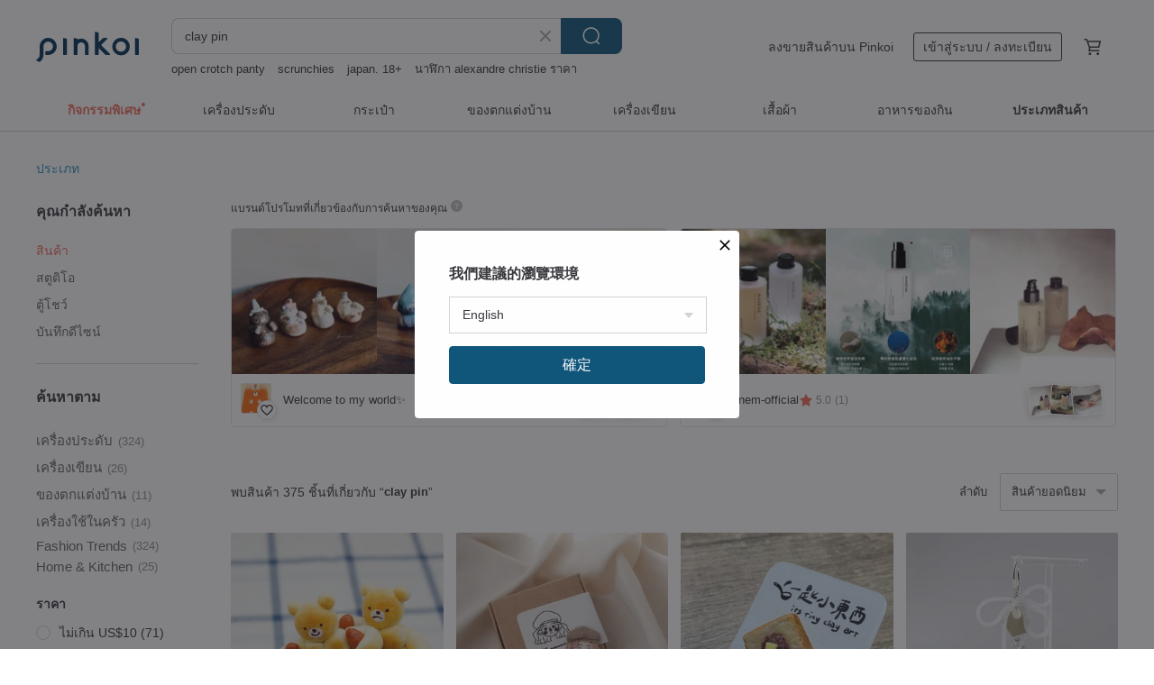

--- FILE ---
content_type: text/html; charset=utf-8
request_url: https://th.pinkoi.com/search?q=clay%E2%80%8B%20pin&ref_sec=related_keywords&ref_posn=8&ref_related_kw_type=auto&ref_created=1714051320&ref_entity=search_item_list&ref_entity_id=brooch%20bees&ref_page=1&ref_pgsz=60&ref_pgsess=1714051320
body_size: 22905
content:

<!doctype html>

<html lang="th" class="web no-js s-not-login s-th webkit" xmlns:fb="http://ogp.me/ns/fb#">
<head prefix="og: http://ogp.me/ns# fb: http://ogp.me/ns/fb# ilovepinkoi: http://ogp.me/ns/fb/ilovepinkoi#">
    <meta charset="utf-8">

        <title>ผลการค้นหาทั้งหมด clay​ pin | clay​ pin | Pinkoi | ตลาดซื้อขายสินค้าดีไซน์ระหว่างประเทศของเอเชีย</title>
    <meta name="keywords" content="clay​ pin">

        <meta name="description" content="「clay​ pin」ผลการค้นหา - 375 รายการ Polymer clay funny Xmas gifts strong bear bread fridge magnet brooch pinUS$ 28.84 [Customized gift] Handmade face-painted soft clay badge pin pin magnetUS$ 24.16 Pocket clay food red bean butter toast pin handmade food toyUS$ 6.95 ค้าหางานดีไซน์ด้วยคีย์เวิร์ด">

    <meta name="twitter:card" content="summary_large_image">

        <meta property="og:title" content="clay​ pin | Pinkoi">
        <meta property="og:description" content="「clay​ pin」ผลการค้นหา - 375 รายการ Polymer clay funny Xmas gifts strong bear bread fridge magnet brooch pinUS$ 28.84 [Customized gift] Handmade face-painted soft clay badge pin pin magnetUS$ 24.16 Pocket clay food red bean butter toast pin handmade food toyUS$ 6.95 ค้าหางานดีไซน์ด้วยคีย์เวิร์ด">
        <meta property="og:image" content="https://cdn02.pinkoi.com/product/zqUM5u59/0/1/800x0.jpg">

    <meta property="og:type" content="product">
        <meta property="og:url" content="https://th.pinkoi.com/search?q=clay%E2%80%8B+pin&ref_sec=related_keywords&ref_posn=8&ref_related_kw_type=auto&ref_created=1714051320&ref_entity=search_item_list&ref_entity_id=brooch+bees&ref_page=1&ref_pgsz=60&ref_pgsess=1714051320"><link rel="canonical" href="https://th.pinkoi.com/search?q=clay%E2%80%8B+pin"><link rel="next" href="https://th.pinkoi.com/search?q=clay%E2%80%8B+pin&page=2">

    <link rel="alternate" href="android-app://com.pinkoi/http/th.pinkoi.com/search?q=clay%E2%80%8B+pin">

        <script type="application/ld+json">{"@context": "http://schema.org", "@type": "BreadcrumbList", "itemListElement": [{"@type": "ListItem", "position": 1, "item": {"@id": "https://th.pinkoi.com", "name": "Pinkoi"}}, {"@type": "ListItem", "position": 2, "item": {"@id": "https://th.pinkoi.com/search", "name": "Search"}}, {"@type": "ListItem", "position": 3, "item": {"@id": "https://th.pinkoi.com/search?q=clay%E2%80%8B+pin", "name": "clay\u200b pin"}}]}</script>

        <script type="application/ld+json">{"@context": "http://schema.org", "@type": "Product", "productID": "zqUM5u59", "sku": "zqUM5u59", "name": "Polymer clay funny Xmas gifts strong bear bread fridge magnet brooch pin", "description": "funny bear christmas funny gifts", "image": ["https://cdn02.pinkoi.com/product/zqUM5u59/0/1/500x0.jpg"], "brand": {"@type": "Brand", "name": "Linalcrafts"}, "offers": {"@type": "Offer", "priceCurrency": "THB", "price": 881, "availability": "http://schema.org/InStock", "priceValidUntil": "2026-06-16", "itemCondition": "http://schema.org/NewCondition", "url": "https://th.pinkoi.com/product/zqUM5u59", "seller": {"@type": "Organization", "name": "Linalcrafts", "url": "https://th.pinkoi.com/store/moonmade"}, "hasMerchantReturnPolicy": [{"@type": "MerchantReturnPolicy", "returnPolicyCategory": "https://schema.org/MerchantReturnFiniteReturnWindow", "merchantReturnDays": 7, "returnMethod": "https://schema.org/ReturnByMail", "returnFees": "https://schema.org/FreeReturn", "applicableCountry": ["TW", "HK", "MO", "TH", "JP", "CN", "US", "SG", "CA"]}]}, "aggregateRating": {"@type": "AggregateRating", "ratingValue": 5.0, "reviewCount": 304}}</script><script type="application/ld+json">{"@context": "http://schema.org", "@type": "Product", "productID": "ZEqbbiSs", "sku": "ZEqbbiSs", "name": "[Customized gift] Handmade face-painted soft clay badge pin pin magnet", "description": "Handmade soft clay figurine ornaments\nPortraits of different styles can be customized\nWelcome to send private message for more information", "image": ["https://cdn02.pinkoi.com/product/ZEqbbiSs/0/1/500x0.jpg"], "brand": {"@type": "Brand", "name": "1111ammorning"}, "offers": {"@type": "Offer", "priceCurrency": "THB", "price": 770, "availability": "http://schema.org/InStock", "priceValidUntil": "2026-06-16", "itemCondition": "http://schema.org/NewCondition", "url": "https://th.pinkoi.com/product/ZEqbbiSs", "seller": {"@type": "Organization", "name": "1111ammorning", "url": "https://th.pinkoi.com/store/1111ammorning"}, "hasMerchantReturnPolicy": [{"@type": "MerchantReturnPolicy", "returnPolicyCategory": "https://schema.org/MerchantReturnFiniteReturnWindow", "merchantReturnDays": 7, "returnMethod": "https://schema.org/ReturnByMail", "returnFees": "https://schema.org/FreeReturn", "applicableCountry": ["TW", "HK", "MO", "TH", "JP", "CN", "US", "SG", "CA"]}]}, "aggregateRating": {"@type": "AggregateRating", "ratingValue": 5.0, "reviewCount": 124}}</script><script type="application/ld+json">{"@context": "http://schema.org", "@type": "Product", "productID": "5MiP3Vk3", "sku": "5MiP3Vk3", "name": "Pocket clay food red bean butter toast pin handmade food toy", "description": "The soft toast is baked to a golden and crispy texture  and is filled with a thick layer of fluffy red bean filling", "image": ["https://cdn02.pinkoi.com/product/5MiP3Vk3/0/1/500x0.jpg"], "brand": {"@type": "Brand", "name": "itstiny-clayart"}, "offers": {"@type": "Offer", "priceCurrency": "THB", "price": 212, "availability": "http://schema.org/InStock", "priceValidUntil": "2026-06-16", "itemCondition": "http://schema.org/NewCondition", "url": "https://th.pinkoi.com/product/5MiP3Vk3", "seller": {"@type": "Organization", "name": "itstiny-clayart", "url": "https://th.pinkoi.com/store/itstiny-clayart"}, "hasMerchantReturnPolicy": [{"@type": "MerchantReturnPolicy", "returnPolicyCategory": "https://schema.org/MerchantReturnFiniteReturnWindow", "merchantReturnDays": 7, "returnMethod": "https://schema.org/ReturnByMail", "returnFees": "https://schema.org/FreeReturn", "applicableCountry": ["TW", "HK", "MO", "TH", "JP", "CN", "US", "SG", "CA"]}]}, "aggregateRating": {}}</script><script type="application/ld+json">{"@context": "http://schema.org", "@type": "Product", "productID": "h3NDxxTM", "sku": "h3NDxxTM", "name": "Claudia original design handmade soft clay bow glass beads 925 sterling silver earrings", "description": "Original design handmade polymer earrings\n\nBows always give people an elegant and delicate feeling  and they are becoming more and more popular  In addition to being visible in clothes  it is also a good choice to incorporate them into earrings \n\nThe earrings are made of Japanese mesh yarn with bows  and are also decorated with hanging water drop glass beads  making the whole pair of earrings more three-dimensional and textured", "image": ["https://cdn01.pinkoi.com/product/h3NDxxTM/0/2/500x0.jpg"], "brand": {"@type": "Brand", "name": "mo_ment.studio"}, "offers": {"@type": "Offer", "priceCurrency": "THB", "price": 1098, "availability": "http://schema.org/InStock", "priceValidUntil": "2026-06-16", "itemCondition": "http://schema.org/NewCondition", "url": "https://th.pinkoi.com/product/h3NDxxTM", "seller": {"@type": "Organization", "name": "mo_ment.studio", "url": "https://th.pinkoi.com/store/mo-mentstudio"}, "hasMerchantReturnPolicy": [{"@type": "MerchantReturnPolicy", "returnPolicyCategory": "https://schema.org/MerchantReturnFiniteReturnWindow", "merchantReturnDays": 7, "returnMethod": "https://schema.org/ReturnByMail", "returnFees": "https://schema.org/FreeReturn", "applicableCountry": ["TW", "HK", "MO", "TH", "JP", "CN", "US", "SG", "CA"]}]}, "aggregateRating": {"@type": "AggregateRating", "ratingValue": 5.0, "reviewCount": 55}}</script><script type="application/ld+json">{"@context": "http://schema.org", "@type": "Product", "productID": "GNazUdmn", "sku": "GNazUdmn", "name": "Van Gogh Starry Night soft clay earrings, ear pins and Clip-On", "description": "Made from Japanese materials  durable and not afraid of fading\nPolymer clay is lightweight  color-retaining  waterproof and resistant to falls", "image": ["https://cdn01.pinkoi.com/product/GNazUdmn/0/1/500x0.jpg"], "brand": {"@type": "Brand", "name": "1111ammorning"}, "offers": {"@type": "Offer", "priceCurrency": "THB", "price": 1147, "availability": "http://schema.org/InStock", "priceValidUntil": "2026-06-16", "itemCondition": "http://schema.org/NewCondition", "url": "https://th.pinkoi.com/product/GNazUdmn", "seller": {"@type": "Organization", "name": "1111ammorning", "url": "https://th.pinkoi.com/store/1111ammorning"}, "hasMerchantReturnPolicy": [{"@type": "MerchantReturnPolicy", "returnPolicyCategory": "https://schema.org/MerchantReturnFiniteReturnWindow", "merchantReturnDays": 7, "returnMethod": "https://schema.org/ReturnByMail", "returnFees": "https://schema.org/FreeReturn", "applicableCountry": ["TW", "HK", "MO", "TH", "JP", "CN", "US", "SG", "CA"]}]}, "aggregateRating": {"@type": "AggregateRating", "ratingValue": 5.0, "reviewCount": 124}}</script><script type="application/ld+json">{"@context": "http://schema.org", "@type": "Product", "productID": "Lb67zTwV", "sku": "Lb67zTwV", "name": "brooch | small tree", "description": "Make a bright green tree \nEach piece cannot be copied  it is a unique and special existence  and it is a very warm and sincere little thing", "image": ["https://cdn01.pinkoi.com/product/Lb67zTwV/0/1/500x0.jpg"], "brand": {"@type": "Brand", "name": "tinytotdesign"}, "offers": {"@type": "Offer", "priceCurrency": "THB", "price": 412, "availability": "http://schema.org/InStock", "priceValidUntil": "2026-06-16", "itemCondition": "http://schema.org/NewCondition", "url": "https://th.pinkoi.com/product/Lb67zTwV", "seller": {"@type": "Organization", "name": "tinytotdesign", "url": "https://th.pinkoi.com/store/tinytotdesign"}, "hasMerchantReturnPolicy": [{"@type": "MerchantReturnPolicy", "returnPolicyCategory": "https://schema.org/MerchantReturnFiniteReturnWindow", "merchantReturnDays": 7, "returnMethod": "https://schema.org/ReturnByMail", "returnFees": "https://schema.org/FreeReturn", "applicableCountry": ["TW", "HK", "MO", "TH", "JP", "CN", "US", "SG", "CA"]}]}, "aggregateRating": {"@type": "AggregateRating", "ratingValue": 5.0, "reviewCount": 23}}</script><script type="application/ld+json">{"@context": "http://schema.org", "@type": "Product", "productID": "pWhUvwex", "sku": "pWhUvwex", "name": "Silver Niobium Finework| Silver Clay/999 Sterling Silver Coffee Bean Earrings/ Clip-On/Ear Pins/Handmade Jewelry", "description": "Do you have to have a cup of coffee every morning \nWake up to a good day with the aroma of coffee \nLet the sterling silver coffee beans accompany a good day\n\n Product Size \nThe coffee bean size is about 0 5 0 8cm\nThere are some errors in each pure hand-made", "image": ["https://cdn01.pinkoi.com/product/pWhUvwex/0/1/500x0.jpg"], "brand": {"@type": "Brand", "name": "silverniobium"}, "offers": {"@type": "Offer", "priceCurrency": "THB", "price": 716, "availability": "http://schema.org/InStock", "priceValidUntil": "2026-06-16", "itemCondition": "http://schema.org/NewCondition", "url": "https://th.pinkoi.com/product/pWhUvwex", "seller": {"@type": "Organization", "name": "silverniobium", "url": "https://th.pinkoi.com/store/silverniobium"}, "hasMerchantReturnPolicy": [{"@type": "MerchantReturnPolicy", "returnPolicyCategory": "https://schema.org/MerchantReturnFiniteReturnWindow", "merchantReturnDays": 7, "returnMethod": "https://schema.org/ReturnByMail", "returnFees": "https://schema.org/FreeReturn", "applicableCountry": ["TW", "HK", "MO", "TH", "JP", "CN", "US", "SG", "CA"]}]}, "aggregateRating": {"@type": "AggregateRating", "ratingValue": 5.0, "reviewCount": 3}}</script><script type="application/ld+json">{"@context": "http://schema.org", "@type": "Product", "productID": "3PZtnZUh", "sku": "3PZtnZUh", "name": "Star Snow Crystal Ball-Short soft pottery earrings/earrings/handmade earrings, ear pins , Clip-On, golden Christmas", "description": "Pure white flowers and transparent glass balls interweave into a dreamy fairy tale on Christmas Eve  Ear needle styles can be customized", "image": ["https://cdn01.pinkoi.com/product/3PZtnZUh/0/1/500x0.jpg"], "brand": {"@type": "Brand", "name": "im-so-lovely"}, "offers": {"@type": "Offer", "priceCurrency": "THB", "price": 922, "availability": "http://schema.org/InStock", "priceValidUntil": "2026-06-16", "itemCondition": "http://schema.org/NewCondition", "url": "https://th.pinkoi.com/product/3PZtnZUh", "seller": {"@type": "Organization", "name": "im-so-lovely", "url": "https://th.pinkoi.com/store/im-so-lovely"}, "hasMerchantReturnPolicy": [{"@type": "MerchantReturnPolicy", "returnPolicyCategory": "https://schema.org/MerchantReturnFiniteReturnWindow", "merchantReturnDays": 7, "returnMethod": "https://schema.org/ReturnByMail", "returnFees": "https://schema.org/FreeReturn", "applicableCountry": ["TW", "HK", "MO", "TH", "JP", "CN", "US", "SG", "CA"]}]}, "aggregateRating": {"@type": "AggregateRating", "ratingValue": 5.0, "reviewCount": 2}}</script><script type="application/ld+json">{"@context": "http://schema.org", "@type": "Product", "productID": "8ZSsmMTC", "sku": "8ZSsmMTC", "name": "Pocket clay food fruit tart pin handmade food toy", "description": "As delicious and tempting as a real cake  but it s a mini ornament that s just for you", "image": ["https://cdn01.pinkoi.com/product/8ZSsmMTC/0/1/500x0.jpg"], "brand": {"@type": "Brand", "name": "itstiny-clayart"}, "offers": {"@type": "Offer", "priceCurrency": "THB", "price": 499, "availability": "http://schema.org/InStock", "priceValidUntil": "2026-06-16", "itemCondition": "http://schema.org/NewCondition", "url": "https://th.pinkoi.com/product/8ZSsmMTC", "seller": {"@type": "Organization", "name": "itstiny-clayart", "url": "https://th.pinkoi.com/store/itstiny-clayart"}, "hasMerchantReturnPolicy": [{"@type": "MerchantReturnPolicy", "returnPolicyCategory": "https://schema.org/MerchantReturnFiniteReturnWindow", "merchantReturnDays": 7, "returnMethod": "https://schema.org/ReturnByMail", "returnFees": "https://schema.org/FreeReturn", "applicableCountry": ["TW", "HK", "MO", "TH", "JP", "CN", "US", "SG", "CA"]}]}, "aggregateRating": {}}</script><script type="application/ld+json">{"@context": "http://schema.org", "@type": "Product", "productID": "kY6qi2am", "sku": "kY6qi2am", "name": "Pop style earrings, soft clay earrings, overseas exclusive design, handmade earrings, ear pin earrings", "description": "Exclusive overseas design  pop style  clay  clay handmade  handmade earrings", "image": ["https://cdn02.pinkoi.com/product/kY6qi2am/0/1/500x0.jpg"], "brand": {"@type": "Brand", "name": "Chenchenartwork"}, "offers": {"@type": "Offer", "priceCurrency": "THB", "price": 433, "availability": "http://schema.org/InStock", "priceValidUntil": "2026-06-16", "itemCondition": "http://schema.org/NewCondition", "url": "https://th.pinkoi.com/product/kY6qi2am", "seller": {"@type": "Organization", "name": "Chenchenartwork", "url": "https://th.pinkoi.com/store/chen2artwork"}, "hasMerchantReturnPolicy": [{"@type": "MerchantReturnPolicy", "returnPolicyCategory": "https://schema.org/MerchantReturnFiniteReturnWindow", "merchantReturnDays": 7, "returnMethod": "https://schema.org/ReturnByMail", "returnFees": "https://schema.org/FreeReturn", "applicableCountry": ["TW", "HK", "MO", "TH", "JP", "CN", "US", "SG", "CA"]}]}, "aggregateRating": {"@type": "AggregateRating", "ratingValue": 5.0, "reviewCount": 45}}</script><script type="application/ld+json">{"@context": "http://schema.org", "@type": "Product", "productID": "QnVR8yXh", "sku": "QnVR8yXh", "name": "Lenora original design handmade soft clay geometric lines crystal pendant 925 sterling silver ear pins", "description": "Original design handmade polymer earrings\n\nThe playful geometric earrings are embellished with small crystals and mixed with chain and bow design elements  While maintaining a simple style  they also present a unique fashion taste  making them simple and attractive", "image": ["https://cdn01.pinkoi.com/product/QnVR8yXh/0/1/500x0.jpg"], "brand": {"@type": "Brand", "name": "mo_ment.studio"}, "offers": {"@type": "Offer", "priceCurrency": "THB", "price": 1139, "availability": "http://schema.org/InStock", "priceValidUntil": "2026-06-16", "itemCondition": "http://schema.org/NewCondition", "url": "https://th.pinkoi.com/product/QnVR8yXh", "seller": {"@type": "Organization", "name": "mo_ment.studio", "url": "https://th.pinkoi.com/store/mo-mentstudio"}, "hasMerchantReturnPolicy": [{"@type": "MerchantReturnPolicy", "returnPolicyCategory": "https://schema.org/MerchantReturnFiniteReturnWindow", "merchantReturnDays": 7, "returnMethod": "https://schema.org/ReturnByMail", "returnFees": "https://schema.org/FreeReturn", "applicableCountry": ["TW", "HK", "MO", "TH", "JP", "CN", "US", "SG", "CA"]}]}, "aggregateRating": {"@type": "AggregateRating", "ratingValue": 5.0, "reviewCount": 55}}</script><script type="application/ld+json">{"@context": "http://schema.org", "@type": "Product", "productID": "L6XrAFYa", "sku": "L6XrAFYa", "name": "Sheltie low-temperature clay pins and magnet stickers (gold-plated copper)", "description": "The Sheltie Clay Pin in the picture is made by hand and can be fastened to a shirt or a bag \nIn addition  it can be converted into a magnet and can also be attached to the refrigerator", "image": ["https://cdn02.pinkoi.com/product/L6XrAFYa/0/1/500x0.jpg"], "brand": {"@type": "Brand", "name": "Shhh"}, "offers": {"@type": "Offer", "priceCurrency": "THB", "price": 1016, "availability": "http://schema.org/InStock", "priceValidUntil": "2026-06-16", "itemCondition": "http://schema.org/NewCondition", "url": "https://th.pinkoi.com/product/L6XrAFYa", "seller": {"@type": "Organization", "name": "Shhh", "url": "https://th.pinkoi.com/store/shhh-littletree"}, "hasMerchantReturnPolicy": [{"@type": "MerchantReturnPolicy", "returnPolicyCategory": "https://schema.org/MerchantReturnFiniteReturnWindow", "merchantReturnDays": 7, "returnMethod": "https://schema.org/ReturnByMail", "returnFees": "https://schema.org/FreeReturn", "applicableCountry": ["TW", "HK", "MO", "TH", "JP", "CN", "US", "SG", "CA"]}]}, "aggregateRating": {}}</script><script type="application/ld+json">{"@context": "http://schema.org", "@type": "Product", "productID": "7ShGjsjm", "sku": "7ShGjsjm", "name": "Star-shaped mouth hand-pinned pottery vase with red clay and white glaze", "description": "Hand-squeezed small flower vessel star-shaped mouth pottery vase\nRed clay with off-white glaze with purple spots", "image": ["https://cdn01.pinkoi.com/product/7ShGjsjm/0/1/500x0.jpg"], "brand": {"@type": "Brand", "name": "ryeandclay-tw"}, "offers": {"@type": "Offer", "priceCurrency": "THB", "price": 521, "availability": "http://schema.org/InStock", "priceValidUntil": "2026-06-16", "itemCondition": "http://schema.org/NewCondition", "url": "https://th.pinkoi.com/product/7ShGjsjm", "seller": {"@type": "Organization", "name": "ryeandclay-tw", "url": "https://th.pinkoi.com/store/ryeandclay-tw"}, "hasMerchantReturnPolicy": [{"@type": "MerchantReturnPolicy", "returnPolicyCategory": "https://schema.org/MerchantReturnFiniteReturnWindow", "merchantReturnDays": 7, "returnMethod": "https://schema.org/ReturnByMail", "returnFees": "https://schema.org/FreeReturn", "applicableCountry": ["TW", "HK", "MO", "TH", "JP", "CN", "US", "SG", "CA"]}]}, "aggregateRating": {"@type": "AggregateRating", "ratingValue": 5.0, "reviewCount": 6}}</script><script type="application/ld+json">{"@context": "http://schema.org", "@type": "Product", "productID": "CreBpHwJ", "sku": "CreBpHwJ", "name": "Set of 3 bud flower hair pins", "description": "This is an attractive hair ornament with beautiful blooming flowers and buds \nThe design combines flowers and buds of different sizes  giving an elegant and delicate impression \nThe accents of white Czech glass beads make it even more cute", "image": ["https://cdn01.pinkoi.com/product/CreBpHwJ/0/1/500x0.jpg"], "brand": {"@type": "Brand", "name": "core-coeur"}, "offers": {"@type": "Offer", "priceCurrency": "THB", "price": 2060, "availability": "http://schema.org/InStock", "priceValidUntil": "2026-06-16", "itemCondition": "http://schema.org/NewCondition", "url": "https://th.pinkoi.com/product/CreBpHwJ", "seller": {"@type": "Organization", "name": "core-coeur", "url": "https://th.pinkoi.com/store/core-coeur"}, "hasMerchantReturnPolicy": [{"@type": "MerchantReturnPolicy", "returnPolicyCategory": "https://schema.org/MerchantReturnFiniteReturnWindow", "merchantReturnDays": 7, "returnMethod": "https://schema.org/ReturnByMail", "returnFees": "https://schema.org/FreeReturn", "applicableCountry": ["TW", "HK", "MO", "TH", "JP", "CN", "US", "SG", "CA"]}]}, "aggregateRating": {"@type": "AggregateRating", "ratingValue": 4.7, "reviewCount": 11}}</script><script type="application/ld+json">{"@context": "http://schema.org", "@type": "Product", "productID": "Z997ZSUG", "sku": "Z997ZSUG", "name": "Handmade clay indigo wildflowers brooch | pin", "description": "Ourshine - Handmade clay Banksia flower brooch   pin \nMaterial    Italy modelling air dry clay \nPin  metal pin with safe lock\nSize  approx  4x3 5cm", "image": ["https://cdn02.pinkoi.com/product/Z997ZSUG/0/1/500x0.jpg"], "brand": {"@type": "Brand", "name": "Ourshine Handmade Club"}, "offers": {"@type": "Offer", "priceCurrency": "THB", "price": 471, "availability": "http://schema.org/InStock", "priceValidUntil": "2026-06-16", "itemCondition": "http://schema.org/NewCondition", "url": "https://th.pinkoi.com/product/Z997ZSUG", "seller": {"@type": "Organization", "name": "Ourshine Handmade Club", "url": "https://th.pinkoi.com/store/ourshinehandmadeclub"}, "hasMerchantReturnPolicy": [{"@type": "MerchantReturnPolicy", "returnPolicyCategory": "https://schema.org/MerchantReturnFiniteReturnWindow", "merchantReturnDays": 7, "returnMethod": "https://schema.org/ReturnByMail", "returnFees": "https://schema.org/FreeReturn", "applicableCountry": ["TW", "HK", "MO", "TH", "JP", "CN", "US", "SG", "CA"]}]}, "aggregateRating": {"@type": "AggregateRating", "ratingValue": 4.7, "reviewCount": 3}}</script><script type="application/ld+json">{"@context": "http://schema.org", "@type": "Product", "productID": "7vtrpr8u", "sku": "7vtrpr8u", "name": "Gold and silver baby three-dimensional rose clay handmade brooch B1997", "description": "Please note that this is an old product  not a brand new product  If you are a perfectionist  please do not place an order", "image": ["https://cdn01.pinkoi.com/product/7vtrpr8u/0/1/500x0.jpg"], "brand": {"@type": "Brand", "name": "goldsilverbaby"}, "offers": {"@type": "Offer", "priceCurrency": "THB", "price": 1399, "availability": "http://schema.org/InStock", "priceValidUntil": "2026-06-16", "itemCondition": "http://schema.org/NewCondition", "url": "https://th.pinkoi.com/product/7vtrpr8u", "seller": {"@type": "Organization", "name": "goldsilverbaby", "url": "https://th.pinkoi.com/store/goldsilverbaby"}, "hasMerchantReturnPolicy": [{"@type": "MerchantReturnPolicy", "returnPolicyCategory": "https://schema.org/MerchantReturnFiniteReturnWindow", "merchantReturnDays": 7, "returnMethod": "https://schema.org/ReturnByMail", "returnFees": "https://schema.org/FreeReturn", "applicableCountry": ["TW", "HK", "MO", "TH", "JP", "CN", "US", "SG", "CA"]}]}, "aggregateRating": {"@type": "AggregateRating", "ratingValue": 5.0, "reviewCount": 87}}</script><script type="application/ld+json">{"@context": "http://schema.org", "@type": "Product", "productID": "TafKRyjN", "sku": "TafKRyjN", "name": "Unicorn Forest Shido unimori fluffy moumou calf brothers baking atmosphere pin", "description": "The three brothers who run a bakery  Fluffy Mavericks  meet everyone with their favorite bread", "image": ["https://cdn01.pinkoi.com/product/TafKRyjN/0/1/500x0.jpg"], "brand": {"@type": "Brand", "name": "unimori"}, "offers": {"@type": "Offer", "priceCurrency": "THB", "price": 1222, "availability": "http://schema.org/InStock", "priceValidUntil": "2026-06-16", "itemCondition": "http://schema.org/NewCondition", "url": "https://th.pinkoi.com/product/TafKRyjN", "seller": {"@type": "Organization", "name": "unimori", "url": "https://th.pinkoi.com/store/solasolo"}, "hasMerchantReturnPolicy": [{"@type": "MerchantReturnPolicy", "returnPolicyCategory": "https://schema.org/MerchantReturnFiniteReturnWindow", "merchantReturnDays": 7, "returnMethod": "https://schema.org/ReturnByMail", "returnFees": "https://schema.org/FreeReturn", "applicableCountry": ["TW", "HK", "MO", "TH", "JP", "CN", "US", "SG", "CA"]}]}, "aggregateRating": {"@type": "AggregateRating", "ratingValue": 5.0, "reviewCount": 510}}</script><script type="application/ld+json">{"@context": "http://schema.org", "@type": "Product", "productID": "H6G2upr5", "sku": "H6G2upr5", "name": "[10th Anniversary Pot] Xiaoying Original Mineral Crimson Clay Pot", "description": "We proudly present Xiaoying Original Mineral Crimson Clay Pot  which comes with an exquisite wooden box and exclusive certificate  The wooden box is carefully made and the certificate confirms its unique value  making it a precious choice to celebrate the brand's tenth anniversary", "image": ["https://cdn01.pinkoi.com/product/H6G2upr5/0/1/500x0.jpg"], "brand": {"@type": "Brand", "name": "yam-yum-yi-pin"}, "offers": {"@type": "Offer", "priceCurrency": "THB", "price": 8674, "availability": "http://schema.org/InStock", "priceValidUntil": "2026-06-16", "itemCondition": "http://schema.org/NewCondition", "url": "https://th.pinkoi.com/product/H6G2upr5", "seller": {"@type": "Organization", "name": "yam-yum-yi-pin", "url": "https://th.pinkoi.com/store/yam-yum-yi-pin"}, "hasMerchantReturnPolicy": [{"@type": "MerchantReturnPolicy", "returnPolicyCategory": "https://schema.org/MerchantReturnFiniteReturnWindow", "merchantReturnDays": 7, "returnMethod": "https://schema.org/ReturnByMail", "returnFees": "https://schema.org/FreeReturn", "applicableCountry": ["TW", "HK", "MO", "TH", "JP", "CN", "US", "SG", "CA"]}]}, "aggregateRating": {"@type": "AggregateRating", "ratingValue": 5.0, "reviewCount": 239}}</script><script type="application/ld+json">{"@context": "http://schema.org", "@type": "Product", "productID": "iVKdGy5K", "sku": "iVKdGy5K", "name": "Artificial Poirot Bread Earrings/ Ear Pins/ Clip-On", "description": "Simulated Polo Bread made from Japanese clay\nPaired with sugar beads made from Japan\nThe surface is water repellent\nStainless steel ear pin   spiral earrings  including pain-proof gasket", "image": ["https://cdn02.pinkoi.com/product/iVKdGy5K/0/1/500x0.jpg"], "brand": {"@type": "Brand", "name": "2handswaltz"}, "offers": {"@type": "Offer", "priceCurrency": "THB", "price": 250, "availability": "http://schema.org/InStock", "priceValidUntil": "2026-06-16", "itemCondition": "http://schema.org/NewCondition", "url": "https://th.pinkoi.com/product/iVKdGy5K", "seller": {"@type": "Organization", "name": "2handswaltz", "url": "https://th.pinkoi.com/store/2handswaltz"}, "hasMerchantReturnPolicy": [{"@type": "MerchantReturnPolicy", "returnPolicyCategory": "https://schema.org/MerchantReturnFiniteReturnWindow", "merchantReturnDays": 7, "returnMethod": "https://schema.org/ReturnByMail", "returnFees": "https://schema.org/FreeReturn", "applicableCountry": ["TW", "HK", "MO", "TH", "JP", "CN", "US", "SG", "CA"]}]}, "aggregateRating": {"@type": "AggregateRating", "ratingValue": 4.9, "reviewCount": 776}}</script><script type="application/ld+json">{"@context": "http://schema.org", "@type": "Product", "productID": "xrzsUedK", "sku": "xrzsUedK", "name": "Polymer clay jewelry-bean-shaped asymmetrical design- Khaki+ chrysanthemum red mixed color combination- Stainless Steel ear pins", "description": "Polymer clay jewelry - asymmetric design of bean shape and size - Khaki  chrysanthemum red mixed color combination - ear pins 316 Stainless Steel", "image": ["https://cdn01.pinkoi.com/product/xrzsUedK/0/1/500x0.jpg"], "brand": {"@type": "Brand", "name": "NUEJU"}, "offers": {"@type": "Offer", "priceCurrency": "THB", "price": 955, "availability": "http://schema.org/InStock", "priceValidUntil": "2026-06-16", "itemCondition": "http://schema.org/NewCondition", "url": "https://th.pinkoi.com/product/xrzsUedK", "seller": {"@type": "Organization", "name": "NUEJU", "url": "https://th.pinkoi.com/store/nueju"}, "hasMerchantReturnPolicy": [{"@type": "MerchantReturnPolicy", "returnPolicyCategory": "https://schema.org/MerchantReturnFiniteReturnWindow", "merchantReturnDays": 7, "returnMethod": "https://schema.org/ReturnByMail", "returnFees": "https://schema.org/FreeReturn", "applicableCountry": ["TW", "HK", "MO", "TH", "JP", "CN", "US", "SG", "CA"]}]}, "aggregateRating": {"@type": "AggregateRating", "ratingValue": 5.0, "reviewCount": 3}}</script><script type="application/ld+json">{"@context": "http://schema.org", "@type": "Product", "productID": "tWnnLX3y", "sku": "tWnnLX3y", "name": "Handcrafted air dry Clay Hair pin / 304 Stainless Steel Alligator Clip", "description": "Handmade air dry clay hair clip", "image": ["https://cdn02.pinkoi.com/product/tWnnLX3y/0/1/500x0.jpg"], "brand": {"@type": "Brand", "name": "WoooWa Clay-Enrich unique soul"}, "offers": {"@type": "Offer", "priceCurrency": "THB", "price": 549, "availability": "http://schema.org/InStock", "priceValidUntil": "2026-06-16", "itemCondition": "http://schema.org/NewCondition", "url": "https://th.pinkoi.com/product/tWnnLX3y", "seller": {"@type": "Organization", "name": "WoooWa Clay-Enrich unique soul", "url": "https://th.pinkoi.com/store/wooowaclay"}, "hasMerchantReturnPolicy": [{"@type": "MerchantReturnPolicy", "returnPolicyCategory": "https://schema.org/MerchantReturnFiniteReturnWindow", "merchantReturnDays": 7, "returnMethod": "https://schema.org/ReturnByMail", "returnFees": "https://schema.org/FreeReturn", "applicableCountry": ["TW", "HK", "MO", "TH", "JP", "CN", "US", "SG", "CA"]}]}, "aggregateRating": {}}</script><script type="application/ld+json">{"@context": "http://schema.org", "@type": "Product", "productID": "2fZrAS5j", "sku": "2fZrAS5j", "name": "Polymer clay jewelry - blue bird mixed color earrings - metal composite media - can be made into ear pins or Clip-On", "description": "Polymer clay jewelry - handmade bluebird mixed color earrings - can be made into ear pins or Clip-On", "image": ["https://cdn01.pinkoi.com/product/2fZrAS5j/0/2/500x0.jpg"], "brand": {"@type": "Brand", "name": "NUEJU"}, "offers": {"@type": "Offer", "priceCurrency": "THB", "price": 1063, "availability": "http://schema.org/InStock", "priceValidUntil": "2026-06-16", "itemCondition": "http://schema.org/NewCondition", "url": "https://th.pinkoi.com/product/2fZrAS5j", "seller": {"@type": "Organization", "name": "NUEJU", "url": "https://th.pinkoi.com/store/nueju"}, "hasMerchantReturnPolicy": [{"@type": "MerchantReturnPolicy", "returnPolicyCategory": "https://schema.org/MerchantReturnFiniteReturnWindow", "merchantReturnDays": 7, "returnMethod": "https://schema.org/ReturnByMail", "returnFees": "https://schema.org/FreeReturn", "applicableCountry": ["TW", "HK", "MO", "TH", "JP", "CN", "US", "SG", "CA"]}]}, "aggregateRating": {"@type": "AggregateRating", "ratingValue": 5.0, "reviewCount": 3}}</script><script type="application/ld+json">{"@context": "http://schema.org", "@type": "Product", "productID": "GEh6Ek6H", "sku": "GEh6Ek6H", "name": "Animals That Shine in the Dark Polymer Clay Brooch", "description": "Air-dry clay creations  each one is a unique piece", "image": ["https://cdn01.pinkoi.com/product/GEh6Ek6H/0/1/500x0.jpg"], "brand": {"@type": "Brand", "name": "Welcome to my world\u2728"}, "offers": {"@type": "Offer", "priceCurrency": "THB", "price": 1347, "availability": "http://schema.org/InStock", "priceValidUntil": "2026-06-16", "itemCondition": "http://schema.org/NewCondition", "url": "https://th.pinkoi.com/product/GEh6Ek6H", "seller": {"@type": "Organization", "name": "Welcome to my world\u2728", "url": "https://th.pinkoi.com/store/shannie613613"}, "hasMerchantReturnPolicy": [{"@type": "MerchantReturnPolicy", "returnPolicyCategory": "https://schema.org/MerchantReturnFiniteReturnWindow", "merchantReturnDays": 7, "returnMethod": "https://schema.org/ReturnByMail", "returnFees": "https://schema.org/FreeReturn", "applicableCountry": ["TW", "HK", "MO", "TH", "JP", "CN", "US", "SG", "CA"]}]}, "aggregateRating": {}}</script><script type="application/ld+json">{"@context": "http://schema.org", "@type": "Product", "productID": "SaxZKa9G", "sku": "SaxZKa9G", "name": "Incense-Q\u012bngx\u012bn", "description": "Clean Heart  9-product Hui'an Red Clay Agarwood  7-inch lying incense  a pure Buddhist incense  with a pleasant scent of dyeing power\n\nThe senior fragrance maker personally selects the top grade Hui'an Shen   Odd Meat   Red Clay \n Professional control and production in Taiwan throughout the entire process \n SGS inspection is qualified  pure natural and no", "image": ["https://cdn02.pinkoi.com/product/SaxZKa9G/0/1/500x0.jpg"], "brand": {"@type": "Brand", "name": "chianan-tw"}, "offers": {"@type": "Offer", "priceCurrency": "THB", "price": 3383, "availability": "http://schema.org/InStock", "priceValidUntil": "2026-06-16", "itemCondition": "http://schema.org/NewCondition", "url": "https://th.pinkoi.com/product/SaxZKa9G", "seller": {"@type": "Organization", "name": "chianan-tw", "url": "https://th.pinkoi.com/store/chianan-tw"}, "hasMerchantReturnPolicy": [{"@type": "MerchantReturnPolicy", "returnPolicyCategory": "https://schema.org/MerchantReturnFiniteReturnWindow", "merchantReturnDays": 7, "returnMethod": "https://schema.org/ReturnByMail", "returnFees": "https://schema.org/FreeReturn", "applicableCountry": ["TW", "HK", "MO", "TH", "JP", "CN", "US", "SG", "CA"]}]}, "aggregateRating": {"@type": "AggregateRating", "ratingValue": 5.0, "reviewCount": 29}}</script><script type="application/ld+json">{"@context": "http://schema.org", "@type": "Product", "productID": "C9US6uBa", "sku": "C9US6uBa", "name": "Polymer clay jewelry-Cherry red cherry shape earrings-can be made into ear pins or Clip-On", "description": "Polymer clay jewelry-Cherry  Red cherry shape   metal composite media earrings-can be made into ear pins or Clip-On", "image": ["https://cdn01.pinkoi.com/product/C9US6uBa/0/1/500x0.jpg"], "brand": {"@type": "Brand", "name": "NUEJU"}, "offers": {"@type": "Offer", "priceCurrency": "THB", "price": 1930, "availability": "http://schema.org/InStock", "priceValidUntil": "2026-06-16", "itemCondition": "http://schema.org/NewCondition", "url": "https://th.pinkoi.com/product/C9US6uBa", "seller": {"@type": "Organization", "name": "NUEJU", "url": "https://th.pinkoi.com/store/nueju"}, "hasMerchantReturnPolicy": [{"@type": "MerchantReturnPolicy", "returnPolicyCategory": "https://schema.org/MerchantReturnFiniteReturnWindow", "merchantReturnDays": 7, "returnMethod": "https://schema.org/ReturnByMail", "returnFees": "https://schema.org/FreeReturn", "applicableCountry": ["TW", "HK", "MO", "TH", "JP", "CN", "US", "SG", "CA"]}]}, "aggregateRating": {"@type": "AggregateRating", "ratingValue": 5.0, "reviewCount": 3}}</script><script type="application/ld+json">{"@context": "http://schema.org", "@type": "Product", "productID": "TjUZbyNz", "sku": "TjUZbyNz", "name": "Ourshine - Handmade Flower Power air dry clay Pins | brooches set of 5", "description": "Handmade Flower Power air dry clay Pins   brooches set of 5 \nMaterial    Italy modelling air dry clay \nPin  stainless steel pin with safe lock\nSize  approx  2 8cm", "image": ["https://cdn01.pinkoi.com/product/TjUZbyNz/0/1/500x0.jpg"], "brand": {"@type": "Brand", "name": "Ourshine Handmade Club"}, "offers": {"@type": "Offer", "priceCurrency": "THB", "price": 1966, "availability": "http://schema.org/InStock", "priceValidUntil": "2026-06-16", "itemCondition": "http://schema.org/NewCondition", "url": "https://th.pinkoi.com/product/TjUZbyNz", "seller": {"@type": "Organization", "name": "Ourshine Handmade Club", "url": "https://th.pinkoi.com/store/ourshinehandmadeclub"}, "hasMerchantReturnPolicy": [{"@type": "MerchantReturnPolicy", "returnPolicyCategory": "https://schema.org/MerchantReturnFiniteReturnWindow", "merchantReturnDays": 7, "returnMethod": "https://schema.org/ReturnByMail", "returnFees": "https://schema.org/FreeReturn", "applicableCountry": ["TW", "HK", "MO", "TH", "JP", "CN", "US", "SG", "CA"]}]}, "aggregateRating": {"@type": "AggregateRating", "ratingValue": 4.7, "reviewCount": 3}}</script><script type="application/ld+json">{"@context": "http://schema.org", "@type": "Product", "productID": "ByT2TMak", "sku": "ByT2TMak", "name": "Soft clay jewelry - Sakura petal pink mixed color three-dimensional earrings - can be made into ear pins or Clip-On", "description": "Soft clay jewelry - Sakura petal pink mixed color three-dimensional earrings - can be made into ear pins or Clip-On", "image": ["https://cdn02.pinkoi.com/product/ByT2TMak/0/1/500x0.jpg"], "brand": {"@type": "Brand", "name": "NUEJU"}, "offers": {"@type": "Offer", "priceCurrency": "THB", "price": 846, "availability": "http://schema.org/InStock", "priceValidUntil": "2026-06-16", "itemCondition": "http://schema.org/NewCondition", "url": "https://th.pinkoi.com/product/ByT2TMak", "seller": {"@type": "Organization", "name": "NUEJU", "url": "https://th.pinkoi.com/store/nueju"}, "hasMerchantReturnPolicy": [{"@type": "MerchantReturnPolicy", "returnPolicyCategory": "https://schema.org/MerchantReturnFiniteReturnWindow", "merchantReturnDays": 7, "returnMethod": "https://schema.org/ReturnByMail", "returnFees": "https://schema.org/FreeReturn", "applicableCountry": ["TW", "HK", "MO", "TH", "JP", "CN", "US", "SG", "CA"]}]}, "aggregateRating": {"@type": "AggregateRating", "ratingValue": 5.0, "reviewCount": 3}}</script><script type="application/ld+json">{"@context": "http://schema.org", "@type": "Product", "productID": "8eNMi57H", "sku": "8eNMi57H", "name": "Ruth original design handmade polymer clay braided rope pendant 925 sterling silver ear pin", "description": "Original design handmade clay earrings\n\nThe earrings are infused with sporty design elements  embellished with braided rope pendants  and paired with polymer clay three-dimensional leaves and round beads  adding a touch of fashion and elegance to the overall look \nIt is decorated with bright lime green  which makes people's eyes bright and injects a full summer atmosphere", "image": ["https://cdn01.pinkoi.com/product/8eNMi57H/0/1/500x0.jpg"], "brand": {"@type": "Brand", "name": "mo_ment.studio"}, "offers": {"@type": "Offer", "priceCurrency": "THB", "price": 1180, "availability": "http://schema.org/InStock", "priceValidUntil": "2026-06-16", "itemCondition": "http://schema.org/NewCondition", "url": "https://th.pinkoi.com/product/8eNMi57H", "seller": {"@type": "Organization", "name": "mo_ment.studio", "url": "https://th.pinkoi.com/store/mo-mentstudio"}, "hasMerchantReturnPolicy": [{"@type": "MerchantReturnPolicy", "returnPolicyCategory": "https://schema.org/MerchantReturnFiniteReturnWindow", "merchantReturnDays": 7, "returnMethod": "https://schema.org/ReturnByMail", "returnFees": "https://schema.org/FreeReturn", "applicableCountry": ["TW", "HK", "MO", "TH", "JP", "CN", "US", "SG", "CA"]}]}, "aggregateRating": {"@type": "AggregateRating", "ratingValue": 5.0, "reviewCount": 55}}</script><script type="application/ld+json">{"@context": "http://schema.org", "@type": "Product", "productID": "BBQ6YU37", "sku": "BBQ6YU37", "name": "Polymer clay jewelry - sculptural round red poppy flower earrings - can be made into ear pins or Clip-On", "description": "Polymer clay jewelry - sculptural round red poppy flower earrings - can be made into ear pins or Clip-On", "image": ["https://cdn02.pinkoi.com/product/BBQ6YU37/0/1/500x0.jpg"], "brand": {"@type": "Brand", "name": "NUEJU"}, "offers": {"@type": "Offer", "priceCurrency": "THB", "price": 846, "availability": "http://schema.org/InStock", "priceValidUntil": "2026-06-16", "itemCondition": "http://schema.org/NewCondition", "url": "https://th.pinkoi.com/product/BBQ6YU37", "seller": {"@type": "Organization", "name": "NUEJU", "url": "https://th.pinkoi.com/store/nueju"}, "hasMerchantReturnPolicy": [{"@type": "MerchantReturnPolicy", "returnPolicyCategory": "https://schema.org/MerchantReturnFiniteReturnWindow", "merchantReturnDays": 7, "returnMethod": "https://schema.org/ReturnByMail", "returnFees": "https://schema.org/FreeReturn", "applicableCountry": ["TW", "HK", "MO", "TH", "JP", "CN", "US", "SG", "CA"]}]}, "aggregateRating": {"@type": "AggregateRating", "ratingValue": 5.0, "reviewCount": 3}}</script><script type="application/ld+json">{"@context": "http://schema.org", "@type": "Product", "productID": "sd4Q92LK", "sku": "sd4Q92LK", "name": "Clay pin stickers happy set", "description": "Happy clay set  7 pins   stickers \nClay  don't be happy here  like a god", "image": ["https://cdn01.pinkoi.com/product/sd4Q92LK/0/1/500x0.jpg"], "brand": {"@type": "Brand", "name": "noii noii"}, "offers": {"@type": "Offer", "priceCurrency": "THB", "price": 716, "availability": "http://schema.org/InStock", "priceValidUntil": "2026-06-16", "itemCondition": "http://schema.org/NewCondition", "url": "https://th.pinkoi.com/product/sd4Q92LK", "seller": {"@type": "Organization", "name": "noii noii", "url": "https://th.pinkoi.com/store/noiinoii"}, "hasMerchantReturnPolicy": [{"@type": "MerchantReturnPolicy", "returnPolicyCategory": "https://schema.org/MerchantReturnFiniteReturnWindow", "merchantReturnDays": 7, "returnMethod": "https://schema.org/ReturnByMail", "returnFees": "https://schema.org/FreeReturn", "applicableCountry": ["TW", "HK", "MO", "TH", "JP", "CN", "US", "SG", "CA"]}]}, "aggregateRating": {"@type": "AggregateRating", "ratingValue": 5.0, "reviewCount": 1650}}</script><script type="application/ld+json">{"@context": "http://schema.org", "@type": "Product", "productID": "wkVRTa9v", "sku": "wkVRTa9v", "name": "Handmade Resin Clay Floral Hair Pin - L", "description": "Pamycarie Handcrafted", "image": ["https://cdn01.pinkoi.com/product/wkVRTa9v/0/500x0.jpg"], "brand": {"@type": "Brand", "name": "Pamycarie"}, "offers": {"@type": "Offer", "priceCurrency": "THB", "price": 3194, "availability": "http://schema.org/InStock", "priceValidUntil": "2026-06-16", "itemCondition": "http://schema.org/NewCondition", "url": "https://th.pinkoi.com/product/wkVRTa9v", "seller": {"@type": "Organization", "name": "Pamycarie", "url": "https://th.pinkoi.com/store/pamycarie"}, "hasMerchantReturnPolicy": [{"@type": "MerchantReturnPolicy", "returnPolicyCategory": "https://schema.org/MerchantReturnFiniteReturnWindow", "merchantReturnDays": 7, "returnMethod": "https://schema.org/ReturnByMail", "returnFees": "https://schema.org/FreeReturn", "applicableCountry": ["TW", "HK", "MO", "TH", "JP", "CN", "US", "SG", "CA"]}]}, "aggregateRating": {"@type": "AggregateRating", "ratingValue": 4.9, "reviewCount": 245}}</script><script type="application/ld+json">{"@context": "http://schema.org", "@type": "Product", "productID": "RuHKvQHc", "sku": "RuHKvQHc", "name": "Handmade Resin Clay Floral Hair Pin - S", "description": "Pamycarie", "image": ["https://cdn01.pinkoi.com/product/RuHKvQHc/0/500x0.jpg"], "brand": {"@type": "Brand", "name": "Pamycarie"}, "offers": {"@type": "Offer", "priceCurrency": "THB", "price": 1720, "availability": "http://schema.org/InStock", "priceValidUntil": "2026-06-16", "itemCondition": "http://schema.org/NewCondition", "url": "https://th.pinkoi.com/product/RuHKvQHc", "seller": {"@type": "Organization", "name": "Pamycarie", "url": "https://th.pinkoi.com/store/pamycarie"}, "hasMerchantReturnPolicy": [{"@type": "MerchantReturnPolicy", "returnPolicyCategory": "https://schema.org/MerchantReturnFiniteReturnWindow", "merchantReturnDays": 7, "returnMethod": "https://schema.org/ReturnByMail", "returnFees": "https://schema.org/FreeReturn", "applicableCountry": ["TW", "HK", "MO", "TH", "JP", "CN", "US", "SG", "CA"]}]}, "aggregateRating": {"@type": "AggregateRating", "ratingValue": 4.9, "reviewCount": 245}}</script><script type="application/ld+json">{"@context": "http://schema.org", "@type": "Product", "productID": "yz6iJpMw", "sku": "yz6iJpMw", "name": "Floral Resin Clay Hair Pin", "description": "Floral Resin Clay Hair Pin", "image": ["https://cdn02.pinkoi.com/product/yz6iJpMw/0/1/500x0.jpg"], "brand": {"@type": "Brand", "name": "Pamycarie"}, "offers": {"@type": "Offer", "priceCurrency": "THB", "price": 1556, "availability": "http://schema.org/InStock", "priceValidUntil": "2026-06-16", "itemCondition": "http://schema.org/NewCondition", "url": "https://th.pinkoi.com/product/yz6iJpMw", "seller": {"@type": "Organization", "name": "Pamycarie", "url": "https://th.pinkoi.com/store/pamycarie"}, "hasMerchantReturnPolicy": [{"@type": "MerchantReturnPolicy", "returnPolicyCategory": "https://schema.org/MerchantReturnFiniteReturnWindow", "merchantReturnDays": 7, "returnMethod": "https://schema.org/ReturnByMail", "returnFees": "https://schema.org/FreeReturn", "applicableCountry": ["TW", "HK", "MO", "TH", "JP", "CN", "US", "SG", "CA"]}]}, "aggregateRating": {"@type": "AggregateRating", "ratingValue": 4.9, "reviewCount": 245}}</script><script type="application/ld+json">{"@context": "http://schema.org", "@type": "Product", "productID": "jVw5p5Jg", "sku": "jVw5p5Jg", "name": "Vintage pin design soft clay earrings", "description": "Paired with design and vintage Bronze\nSublimate the whole design\nI like soft ceramic jewelry and want novel designs\nJust choose it", "image": ["https://cdn01.pinkoi.com/product/jVw5p5Jg/0/1/500x0.jpg"], "brand": {"@type": "Brand", "name": "CLAY MUSEUM"}, "offers": {"@type": "Offer", "priceCurrency": "THB", "price": 975, "availability": "http://schema.org/InStock", "priceValidUntil": "2026-06-16", "itemCondition": "http://schema.org/NewCondition", "url": "https://th.pinkoi.com/product/jVw5p5Jg", "seller": {"@type": "Organization", "name": "CLAY MUSEUM", "url": "https://th.pinkoi.com/store/claymuseum"}, "hasMerchantReturnPolicy": [{"@type": "MerchantReturnPolicy", "returnPolicyCategory": "https://schema.org/MerchantReturnFiniteReturnWindow", "merchantReturnDays": 7, "returnMethod": "https://schema.org/ReturnByMail", "returnFees": "https://schema.org/FreeReturn", "applicableCountry": ["TW", "HK", "MO", "TH", "JP", "CN", "US", "SG", "CA"]}]}, "aggregateRating": {"@type": "AggregateRating", "ratingValue": 5.0, "reviewCount": 46}}</script><script type="application/ld+json">{"@context": "http://schema.org", "@type": "Product", "productID": "FtzMmGPu", "sku": "FtzMmGPu", "name": "\u0e40\u0e02\u0e47\u0e21\u0e01\u0e25\u0e31\u0e14\u0e40\u0e2a\u0e35\u0e49\u0e22\u0e27", "description": "\u0e40\u0e02\u0e47\u0e21\u0e01\u0e25\u0e31\u0e14\u0e40\u0e2a\u0e35\u0e49\u0e22\u0e27\n\u0e27\u0e49\u0e32\u0e27\u0e1c\u0e25 [\u0e08\u0e31\u0e14\u0e2a\u0e48\u0e07\u0e1f\u0e23\u0e35]", "image": ["https://cdn01.pinkoi.com/product/FtzMmGPu/0/2/500x0.jpg"], "brand": {"@type": "Brand", "name": "polymer_craft_shop"}, "offers": {"@type": "Offer", "priceCurrency": "THB", "price": 2231, "availability": "http://schema.org/InStock", "priceValidUntil": "2026-06-16", "itemCondition": "http://schema.org/NewCondition", "url": "https://th.pinkoi.com/product/FtzMmGPu", "seller": {"@type": "Organization", "name": "polymer_craft_shop", "url": "https://th.pinkoi.com/store/polymercraftshop"}, "hasMerchantReturnPolicy": [{"@type": "MerchantReturnPolicy", "returnPolicyCategory": "https://schema.org/MerchantReturnFiniteReturnWindow", "merchantReturnDays": 7, "returnMethod": "https://schema.org/ReturnByMail", "returnFees": "https://schema.org/FreeReturn", "applicableCountry": ["TW", "HK", "MO", "TH", "JP", "CN", "US", "SG", "CA"]}]}, "aggregateRating": {"@type": "AggregateRating", "ratingValue": 5.0, "reviewCount": 12}}</script><script type="application/ld+json">{"@context": "http://schema.org", "@type": "Product", "productID": "peaNfzLb", "sku": "peaNfzLb", "name": "Polymer clay jewelry-hand-painted fox-shaped earrings-can be made into ear pins- Clip-On", "description": "Polymer clay jewelry-hand-painted fox earrings-can be made into ear pins and Clip-On", "image": ["https://cdn01.pinkoi.com/product/peaNfzLb/0/1/500x0.jpg"], "brand": {"@type": "Brand", "name": "NUEJU"}, "offers": {"@type": "Offer", "priceCurrency": "THB", "price": 1388, "availability": "http://schema.org/InStock", "priceValidUntil": "2026-06-16", "itemCondition": "http://schema.org/NewCondition", "url": "https://th.pinkoi.com/product/peaNfzLb", "seller": {"@type": "Organization", "name": "NUEJU", "url": "https://th.pinkoi.com/store/nueju"}, "hasMerchantReturnPolicy": [{"@type": "MerchantReturnPolicy", "returnPolicyCategory": "https://schema.org/MerchantReturnFiniteReturnWindow", "merchantReturnDays": 7, "returnMethod": "https://schema.org/ReturnByMail", "returnFees": "https://schema.org/FreeReturn", "applicableCountry": ["TW", "HK", "MO", "TH", "JP", "CN", "US", "SG", "CA"]}]}, "aggregateRating": {"@type": "AggregateRating", "ratingValue": 5.0, "reviewCount": 3}}</script><script type="application/ld+json">{"@context": "http://schema.org", "@type": "Product", "productID": "dvGi8D3q", "sku": "dvGi8D3q", "name": "Gold and silver baby three-dimensional rose clay handmade brooch B1996", "description": "Please note that this is an old product  not a brand new product  If you are a perfectionist  please do not place an order", "image": ["https://cdn02.pinkoi.com/product/dvGi8D3q/0/1/500x0.jpg"], "brand": {"@type": "Brand", "name": "goldsilverbaby"}, "offers": {"@type": "Offer", "priceCurrency": "THB", "price": 1074, "availability": "http://schema.org/InStock", "priceValidUntil": "2026-06-16", "itemCondition": "http://schema.org/NewCondition", "url": "https://th.pinkoi.com/product/dvGi8D3q", "seller": {"@type": "Organization", "name": "goldsilverbaby", "url": "https://th.pinkoi.com/store/goldsilverbaby"}, "hasMerchantReturnPolicy": [{"@type": "MerchantReturnPolicy", "returnPolicyCategory": "https://schema.org/MerchantReturnFiniteReturnWindow", "merchantReturnDays": 7, "returnMethod": "https://schema.org/ReturnByMail", "returnFees": "https://schema.org/FreeReturn", "applicableCountry": ["TW", "HK", "MO", "TH", "JP", "CN", "US", "SG", "CA"]}]}, "aggregateRating": {"@type": "AggregateRating", "ratingValue": 5.0, "reviewCount": 87}}</script><script type="application/ld+json">{"@context": "http://schema.org", "@type": "Product", "productID": "GiY5yF8y", "sku": "GiY5yF8y", "name": "Stubborn series of bird pins / brooches handmade clay jewelry special / cute / gift", "description": "Size  about 4 5 cm long\n Handmade", "image": ["https://cdn01.pinkoi.com/product/GiY5yF8y/0/1/500x0.jpg"], "brand": {"@type": "Brand", "name": "moonstoneblue studio"}, "offers": {"@type": "Offer", "priceCurrency": "THB", "price": 326, "availability": "http://schema.org/InStock", "priceValidUntil": "2026-06-16", "itemCondition": "http://schema.org/NewCondition", "url": "https://th.pinkoi.com/product/GiY5yF8y", "seller": {"@type": "Organization", "name": "moonstoneblue studio", "url": "https://th.pinkoi.com/store/journeyartstudio"}, "hasMerchantReturnPolicy": [{"@type": "MerchantReturnPolicy", "returnPolicyCategory": "https://schema.org/MerchantReturnFiniteReturnWindow", "merchantReturnDays": 7, "returnMethod": "https://schema.org/ReturnByMail", "returnFees": "https://schema.org/FreeReturn", "applicableCountry": ["TW", "HK", "MO", "TH", "JP", "CN", "US", "SG", "CA"]}]}, "aggregateRating": {"@type": "AggregateRating", "ratingValue": 5.0, "reviewCount": 360}}</script><script type="application/ld+json">{"@context": "http://schema.org", "@type": "Product", "productID": "mUWsdaLL", "sku": "mUWsdaLL", "name": "Day bird pin brooch/hat pin Japanese imported clay handmade niche suitable for gifts", "description": "Hand-made from Japanese imported clay  after high-temperature baking-coloring-drying-shaping-manual assembly  it is very suitable for you who like handmade unique style", "image": ["https://cdn01.pinkoi.com/product/mUWsdaLL/0/1/500x0.jpg"], "brand": {"@type": "Brand", "name": "TeaTime"}, "offers": {"@type": "Offer", "priceCurrency": "THB", "price": 257, "availability": "http://schema.org/InStock", "priceValidUntil": "2026-06-16", "itemCondition": "http://schema.org/NewCondition", "url": "https://th.pinkoi.com/product/mUWsdaLL", "seller": {"@type": "Organization", "name": "TeaTime", "url": "https://th.pinkoi.com/store/teatime-workshop"}, "hasMerchantReturnPolicy": [{"@type": "MerchantReturnPolicy", "returnPolicyCategory": "https://schema.org/MerchantReturnFiniteReturnWindow", "merchantReturnDays": 7, "returnMethod": "https://schema.org/ReturnByMail", "returnFees": "https://schema.org/FreeReturn", "applicableCountry": ["TW", "HK", "MO", "TH", "JP", "CN", "US", "SG", "CA"]}]}, "aggregateRating": {"@type": "AggregateRating", "ratingValue": 5.0, "reviewCount": 463}}</script><script type="application/ld+json">{"@context": "http://schema.org", "@type": "Product", "productID": "tRWzaqsi", "sku": "tRWzaqsi", "name": "Birds of the Morning Clay Pin", "description": "Material  Japanese Stone clay\n A small amount of handmade  it takes about 7-14 working days  please bear with me \n Every piece of handmade work is different  please tolerate the unique traces of each piece  thank you \n Size about  4X5 cm  each piece is slightly different", "image": ["https://cdn02.pinkoi.com/product/tRWzaqsi/0/1/500x0.jpg"], "brand": {"@type": "Brand", "name": "waterweeds"}, "offers": {"@type": "Offer", "priceCurrency": "THB", "price": 412, "availability": "http://schema.org/InStock", "priceValidUntil": "2026-06-16", "itemCondition": "http://schema.org/NewCondition", "url": "https://th.pinkoi.com/product/tRWzaqsi", "seller": {"@type": "Organization", "name": "waterweeds", "url": "https://th.pinkoi.com/store/waterweeds"}, "hasMerchantReturnPolicy": [{"@type": "MerchantReturnPolicy", "returnPolicyCategory": "https://schema.org/MerchantReturnFiniteReturnWindow", "merchantReturnDays": 7, "returnMethod": "https://schema.org/ReturnByMail", "returnFees": "https://schema.org/FreeReturn", "applicableCountry": ["TW", "HK", "MO", "TH", "JP", "CN", "US", "SG", "CA"]}]}, "aggregateRating": {"@type": "AggregateRating", "ratingValue": 5.0, "reviewCount": 1}}</script><script type="application/ld+json">{"@context": "http://schema.org", "@type": "Product", "productID": "mtu8N3xL", "sku": "mtu8N3xL", "name": "Polymer clay handmade uk dog pin dog cat brooch", "description": "Handmade polymer clay pet brooch \n-\nI designed the personalized brooch \nIt s very light and waterproof \nHope you guys like it \n\nDecoration only  \n\nSize  H4cm  W3cm", "image": ["https://cdn01.pinkoi.com/product/mtu8N3xL/0/2/500x0.jpg"], "brand": {"@type": "Brand", "name": "Ci.handmade"}, "offers": {"@type": "Offer", "priceCurrency": "THB", "price": 1789, "availability": "http://schema.org/InStock", "priceValidUntil": "2026-06-16", "itemCondition": "http://schema.org/NewCondition", "url": "https://th.pinkoi.com/product/mtu8N3xL", "seller": {"@type": "Organization", "name": "Ci.handmade", "url": "https://th.pinkoi.com/store/cici-handmade"}, "hasMerchantReturnPolicy": [{"@type": "MerchantReturnPolicy", "returnPolicyCategory": "https://schema.org/MerchantReturnFiniteReturnWindow", "merchantReturnDays": 7, "returnMethod": "https://schema.org/ReturnByMail", "returnFees": "https://schema.org/FreeReturn", "applicableCountry": ["TW", "HK", "MO", "TH", "JP", "CN", "US", "SG", "CA"]}]}, "aggregateRating": {"@type": "AggregateRating", "ratingValue": 5.0, "reviewCount": 7}}</script><script type="application/ld+json">{"@context": "http://schema.org", "@type": "Product", "productID": "CkSsidYe", "sku": "CkSsidYe", "name": "|Unicorn Forest | Toon Color Dreamcatcher \u8c98 Pin", "description": "He found a bunch of lonely flowers in his dreams  He stood by the chattering flowers and listened to her unwillingness \n\nHe stood quietly until he finally waited for the butterfly", "image": ["https://cdn02.pinkoi.com/product/CkSsidYe/0/1/500x0.jpg"], "brand": {"@type": "Brand", "name": "unimori"}, "offers": {"@type": "Offer", "priceCurrency": "THB", "price": 1359, "availability": "http://schema.org/InStock", "priceValidUntil": "2026-06-16", "itemCondition": "http://schema.org/NewCondition", "url": "https://th.pinkoi.com/product/CkSsidYe", "seller": {"@type": "Organization", "name": "unimori", "url": "https://th.pinkoi.com/store/solasolo"}, "hasMerchantReturnPolicy": [{"@type": "MerchantReturnPolicy", "returnPolicyCategory": "https://schema.org/MerchantReturnFiniteReturnWindow", "merchantReturnDays": 7, "returnMethod": "https://schema.org/ReturnByMail", "returnFees": "https://schema.org/FreeReturn", "applicableCountry": ["TW", "HK", "MO", "TH", "JP", "CN", "US", "SG", "CA"]}]}, "aggregateRating": {"@type": "AggregateRating", "ratingValue": 5.0, "reviewCount": 510}}</script><script type="application/ld+json">{"@context": "http://schema.org", "@type": "Product", "productID": "jVuJvtcY", "sku": "jVuJvtcY", "name": "Pin Batch Brooch Colors and Borders Series 12 Colors Polymer Clay/55", "description": "A brooch pin batch made from polymer clay \nThe combination of colors and borders is pop and cute and makes you feel good \nThere are 12 colors in total  so you should be able to find a color you like \nThe back side is also finished cleanly  so you can rest assured", "image": ["https://cdn02.pinkoi.com/product/jVuJvtcY/0/3/500x0.jpg"], "brand": {"@type": "Brand", "name": "IROCHIKA"}, "offers": {"@type": "Offer", "priceCurrency": "THB", "price": 721, "availability": "http://schema.org/InStock", "priceValidUntil": "2026-06-16", "itemCondition": "http://schema.org/NewCondition", "url": "https://th.pinkoi.com/product/jVuJvtcY", "seller": {"@type": "Organization", "name": "IROCHIKA", "url": "https://th.pinkoi.com/store/irochika"}, "hasMerchantReturnPolicy": [{"@type": "MerchantReturnPolicy", "returnPolicyCategory": "https://schema.org/MerchantReturnFiniteReturnWindow", "merchantReturnDays": 7, "returnMethod": "https://schema.org/ReturnByMail", "returnFees": "https://schema.org/FreeReturn", "applicableCountry": ["TW", "HK", "MO", "TH", "JP", "CN", "US", "SG", "CA"]}]}, "aggregateRating": {"@type": "AggregateRating", "ratingValue": 5.0, "reviewCount": 3}}</script><script type="application/ld+json">{"@context": "http://schema.org", "@type": "Product", "productID": "Xkyu5nW9", "sku": "Xkyu5nW9", "name": "Yunyun Yipin [Hand-painted Jade Clay White Porcelain Tea Caddy]", "description": "Tibetan tea  Tibetan incense  storage items  good airtightness \nApproximately 100g of spherical tea leaves can be stored", "image": ["https://cdn02.pinkoi.com/product/Xkyu5nW9/0/1/500x0.jpg"], "brand": {"@type": "Brand", "name": "yam-yum-yi-pin"}, "offers": {"@type": "Offer", "priceCurrency": "THB", "price": 955, "availability": "http://schema.org/InStock", "priceValidUntil": "2026-06-16", "itemCondition": "http://schema.org/NewCondition", "url": "https://th.pinkoi.com/product/Xkyu5nW9", "seller": {"@type": "Organization", "name": "yam-yum-yi-pin", "url": "https://th.pinkoi.com/store/yam-yum-yi-pin"}, "hasMerchantReturnPolicy": [{"@type": "MerchantReturnPolicy", "returnPolicyCategory": "https://schema.org/MerchantReturnFiniteReturnWindow", "merchantReturnDays": 7, "returnMethod": "https://schema.org/ReturnByMail", "returnFees": "https://schema.org/FreeReturn", "applicableCountry": ["TW", "HK", "MO", "TH", "JP", "CN", "US", "SG", "CA"]}]}, "aggregateRating": {"@type": "AggregateRating", "ratingValue": 5.0, "reviewCount": 239}}</script><script type="application/ld+json">{"@context": "http://schema.org", "@type": "Product", "productID": "jxM4NGxU", "sku": "jxM4NGxU", "name": "Brooch | Little Red House", "description": "Make a red hot cabin \nEach piece cannot be copied  it is a unique and special existence  and it is a very warm and sincere little thing", "image": ["https://cdn01.pinkoi.com/product/jxM4NGxU/0/1/500x0.jpg"], "brand": {"@type": "Brand", "name": "tinytotdesign"}, "offers": {"@type": "Offer", "priceCurrency": "THB", "price": 391, "availability": "http://schema.org/InStock", "priceValidUntil": "2026-06-16", "itemCondition": "http://schema.org/NewCondition", "url": "https://th.pinkoi.com/product/jxM4NGxU", "seller": {"@type": "Organization", "name": "tinytotdesign", "url": "https://th.pinkoi.com/store/tinytotdesign"}, "hasMerchantReturnPolicy": [{"@type": "MerchantReturnPolicy", "returnPolicyCategory": "https://schema.org/MerchantReturnFiniteReturnWindow", "merchantReturnDays": 7, "returnMethod": "https://schema.org/ReturnByMail", "returnFees": "https://schema.org/FreeReturn", "applicableCountry": ["TW", "HK", "MO", "TH", "JP", "CN", "US", "SG", "CA"]}]}, "aggregateRating": {"@type": "AggregateRating", "ratingValue": 5.0, "reviewCount": 23}}</script><script type="application/ld+json">{"@context": "http://schema.org", "@type": "Product", "productID": "HuVa7dhv", "sku": "HuVa7dhv", "name": "Polymer clay jewelry - white linear petals + metal coil composite media earrings - can be made into ear pins or Clip-On", "description": "Polymer clay jewelry - white linear petals   metal coil composite media earrings - can be made into ear pins or Clip-On", "image": ["https://cdn01.pinkoi.com/product/HuVa7dhv/0/1/500x0.jpg"], "brand": {"@type": "Brand", "name": "NUEJU"}, "offers": {"@type": "Offer", "priceCurrency": "THB", "price": 1388, "availability": "http://schema.org/InStock", "priceValidUntil": "2026-06-16", "itemCondition": "http://schema.org/NewCondition", "url": "https://th.pinkoi.com/product/HuVa7dhv", "seller": {"@type": "Organization", "name": "NUEJU", "url": "https://th.pinkoi.com/store/nueju"}, "hasMerchantReturnPolicy": [{"@type": "MerchantReturnPolicy", "returnPolicyCategory": "https://schema.org/MerchantReturnFiniteReturnWindow", "merchantReturnDays": 7, "returnMethod": "https://schema.org/ReturnByMail", "returnFees": "https://schema.org/FreeReturn", "applicableCountry": ["TW", "HK", "MO", "TH", "JP", "CN", "US", "SG", "CA"]}]}, "aggregateRating": {"@type": "AggregateRating", "ratingValue": 5.0, "reviewCount": 3}}</script><script type="application/ld+json">{"@context": "http://schema.org", "@type": "Product", "productID": "7EPv2XPD", "sku": "7EPv2XPD", "name": "Polymer clay jewelry-purple water ripple oval earrings-can be made into ear pins/ Clip-On", "description": "Polymer clay earrings - purple water ripple oval design  can be made into ear pins or Clip-On", "image": ["https://cdn01.pinkoi.com/product/7EPv2XPD/0/2/500x0.jpg"], "brand": {"@type": "Brand", "name": "NUEJU"}, "offers": {"@type": "Offer", "priceCurrency": "THB", "price": 955, "availability": "http://schema.org/InStock", "priceValidUntil": "2026-06-16", "itemCondition": "http://schema.org/NewCondition", "url": "https://th.pinkoi.com/product/7EPv2XPD", "seller": {"@type": "Organization", "name": "NUEJU", "url": "https://th.pinkoi.com/store/nueju"}, "hasMerchantReturnPolicy": [{"@type": "MerchantReturnPolicy", "returnPolicyCategory": "https://schema.org/MerchantReturnFiniteReturnWindow", "merchantReturnDays": 7, "returnMethod": "https://schema.org/ReturnByMail", "returnFees": "https://schema.org/FreeReturn", "applicableCountry": ["TW", "HK", "MO", "TH", "JP", "CN", "US", "SG", "CA"]}]}, "aggregateRating": {"@type": "AggregateRating", "ratingValue": 5.0, "reviewCount": 3}}</script><script type="application/ld+json">{"@context": "http://schema.org", "@type": "Product", "productID": "fdNPK67m", "sku": "fdNPK67m", "name": "Polymer clay jewelry - green mixed color - spring coil shape earrings - can be made into ear pins or Clip-On", "description": "Polymer clay jewelry - green mixed color - spring coil shape earrings - can be made into ear pins or Clip-On", "image": ["https://cdn02.pinkoi.com/product/fdNPK67m/0/1/500x0.jpg"], "brand": {"@type": "Brand", "name": "NUEJU"}, "offers": {"@type": "Offer", "priceCurrency": "THB", "price": 1063, "availability": "http://schema.org/InStock", "priceValidUntil": "2026-06-16", "itemCondition": "http://schema.org/NewCondition", "url": "https://th.pinkoi.com/product/fdNPK67m", "seller": {"@type": "Organization", "name": "NUEJU", "url": "https://th.pinkoi.com/store/nueju"}, "hasMerchantReturnPolicy": [{"@type": "MerchantReturnPolicy", "returnPolicyCategory": "https://schema.org/MerchantReturnFiniteReturnWindow", "merchantReturnDays": 7, "returnMethod": "https://schema.org/ReturnByMail", "returnFees": "https://schema.org/FreeReturn", "applicableCountry": ["TW", "HK", "MO", "TH", "JP", "CN", "US", "SG", "CA"]}]}, "aggregateRating": {"@type": "AggregateRating", "ratingValue": 5.0, "reviewCount": 3}}</script><script type="application/ld+json">{"@context": "http://schema.org", "@type": "Product", "productID": "uFrcp7Qg", "sku": "uFrcp7Qg", "name": "Bright cherry brooch with a skull, handmade pin, berry jewelry, brooch pin", "description": "Cherry skull brooch  berry jewelry  handmade pin\nEach brooch is handmade from high-quality Belgian polymer clay  The size of the brooch is 5 5x6 5 centimeters  You will receive a brooch as close as possible to the photo  There may be minor differences  but this will only give your brooch a unique touch", "image": ["https://cdn02.pinkoi.com/product/uFrcp7Qg/0/1/500x0.jpg"], "brand": {"@type": "Brand", "name": "polymer_craft_shop"}, "offers": {"@type": "Offer", "priceCurrency": "THB", "price": 2486, "availability": "http://schema.org/InStock", "priceValidUntil": "2026-06-16", "itemCondition": "http://schema.org/NewCondition", "url": "https://th.pinkoi.com/product/uFrcp7Qg", "seller": {"@type": "Organization", "name": "polymer_craft_shop", "url": "https://th.pinkoi.com/store/polymercraftshop"}, "hasMerchantReturnPolicy": [{"@type": "MerchantReturnPolicy", "returnPolicyCategory": "https://schema.org/MerchantReturnFiniteReturnWindow", "merchantReturnDays": 7, "returnMethod": "https://schema.org/ReturnByMail", "returnFees": "https://schema.org/FreeReturn", "applicableCountry": ["TW", "HK", "MO", "TH", "JP", "CN", "US", "SG", "CA"]}]}, "aggregateRating": {"@type": "AggregateRating", "ratingValue": 5.0, "reviewCount": 12}}</script><script type="application/ld+json">{"@context": "http://schema.org", "@type": "Product", "productID": "vtqrjK3q", "sku": "vtqrjK3q", "name": "Polymer clay jewelry-handmade-carved black flowers-red dot flower center-316 stainless steel ear pins", "description": "Polymer clay jewelry-handmade-carved black flowers  red dot flower heart -316 stainless steel earrings", "image": ["https://cdn02.pinkoi.com/product/vtqrjK3q/0/1/500x0.jpg"], "brand": {"@type": "Brand", "name": "NUEJU"}, "offers": {"@type": "Offer", "priceCurrency": "THB", "price": 1605, "availability": "http://schema.org/InStock", "priceValidUntil": "2026-06-16", "itemCondition": "http://schema.org/NewCondition", "url": "https://th.pinkoi.com/product/vtqrjK3q", "seller": {"@type": "Organization", "name": "NUEJU", "url": "https://th.pinkoi.com/store/nueju"}, "hasMerchantReturnPolicy": [{"@type": "MerchantReturnPolicy", "returnPolicyCategory": "https://schema.org/MerchantReturnFiniteReturnWindow", "merchantReturnDays": 7, "returnMethod": "https://schema.org/ReturnByMail", "returnFees": "https://schema.org/FreeReturn", "applicableCountry": ["TW", "HK", "MO", "TH", "JP", "CN", "US", "SG", "CA"]}]}, "aggregateRating": {"@type": "AggregateRating", "ratingValue": 5.0, "reviewCount": 3}}</script><script type="application/ld+json">{"@context": "http://schema.org", "@type": "Product", "productID": "cVZXrrE6", "sku": "cVZXrrE6", "name": "Moth pin polymer clay butterfly brooch for women, Insect jewelry brooch", "description": "Hyper realistic Polymer Clay Butterfly Brooch is an exclusive gift for connoisseurs of beauty  It will decorate your clothes and attract the attention of others", "image": ["https://cdn01.pinkoi.com/product/cVZXrrE6/0/1/500x0.jpg"], "brand": {"@type": "Brand", "name": "HaHatusha"}, "offers": {"@type": "Offer", "priceCurrency": "THB", "price": 2454, "availability": "http://schema.org/InStock", "priceValidUntil": "2026-06-16", "itemCondition": "http://schema.org/NewCondition", "url": "https://th.pinkoi.com/product/cVZXrrE6", "seller": {"@type": "Organization", "name": "HaHatusha", "url": "https://th.pinkoi.com/store/hahatusha"}, "hasMerchantReturnPolicy": [{"@type": "MerchantReturnPolicy", "returnPolicyCategory": "https://schema.org/MerchantReturnFiniteReturnWindow", "merchantReturnDays": 7, "returnMethod": "https://schema.org/ReturnByMail", "returnFees": "https://schema.org/FreeReturn", "applicableCountry": ["TW", "HK", "MO", "TH", "JP", "CN", "US", "SG", "CA"]}]}, "aggregateRating": {"@type": "AggregateRating", "ratingValue": 5.0, "reviewCount": 9}}</script><script type="application/ld+json">{"@context": "http://schema.org", "@type": "Product", "productID": "MgtQADr2", "sku": "MgtQADr2", "name": "Polymer clay jewelry - green and blue mixed color metal linear flower earrings - can be made into ear pins or Clip-On", "description": "Purely handmade soft clay earrings - green and blue thread flower shape  can be made into ear pins or spiral Clip-On", "image": ["https://cdn01.pinkoi.com/product/MgtQADr2/0/2/500x0.jpg"], "brand": {"@type": "Brand", "name": "NUEJU"}, "offers": {"@type": "Offer", "priceCurrency": "THB", "price": 1388, "availability": "http://schema.org/InStock", "priceValidUntil": "2026-06-16", "itemCondition": "http://schema.org/NewCondition", "url": "https://th.pinkoi.com/product/MgtQADr2", "seller": {"@type": "Organization", "name": "NUEJU", "url": "https://th.pinkoi.com/store/nueju"}, "hasMerchantReturnPolicy": [{"@type": "MerchantReturnPolicy", "returnPolicyCategory": "https://schema.org/MerchantReturnFiniteReturnWindow", "merchantReturnDays": 7, "returnMethod": "https://schema.org/ReturnByMail", "returnFees": "https://schema.org/FreeReturn", "applicableCountry": ["TW", "HK", "MO", "TH", "JP", "CN", "US", "SG", "CA"]}]}, "aggregateRating": {"@type": "AggregateRating", "ratingValue": 5.0, "reviewCount": 3}}</script><script type="application/ld+json">{"@context": "http://schema.org", "@type": "Product", "productID": "JNHfgJbE", "sku": "JNHfgJbE", "name": "Pin Ceramics X Una Sofa Handmade Limited Collaboration. The Plant Hair Salon", "description": "May good things continue to sprout  making every day a little cuter   \nEffortless greenery to bring warmth and charm to your everyday life with these adorable  miniature caudex plants", "image": ["https://cdn01.pinkoi.com/product/JNHfgJbE/0/1/500x0.jpg"], "brand": {"@type": "Brand", "name": "Una Sofa Handmade"}, "offers": {"@type": "Offer", "priceCurrency": "THB", "price": 1193, "availability": "http://schema.org/InStock", "priceValidUntil": "2026-06-16", "itemCondition": "http://schema.org/NewCondition", "url": "https://th.pinkoi.com/product/JNHfgJbE", "seller": {"@type": "Organization", "name": "Una Sofa Handmade", "url": "https://th.pinkoi.com/store/una-sofa-handmade"}, "hasMerchantReturnPolicy": [{"@type": "MerchantReturnPolicy", "returnPolicyCategory": "https://schema.org/MerchantReturnFiniteReturnWindow", "merchantReturnDays": 7, "returnMethod": "https://schema.org/ReturnByMail", "returnFees": "https://schema.org/FreeReturn", "applicableCountry": ["TW", "HK", "MO", "TH", "JP", "CN", "US", "SG", "CA"]}]}, "aggregateRating": {"@type": "AggregateRating", "ratingValue": 5.0, "reviewCount": 253}}</script><script type="application/ld+json">{"@context": "http://schema.org", "@type": "Product", "productID": "VCS2hgAd", "sku": "VCS2hgAd", "name": "Customized portrait gifts for BBF, families, fridge magnet brooch pin", "description": "a gift to remember the special moment", "image": ["https://cdn01.pinkoi.com/product/VCS2hgAd/0/1/500x0.jpg"], "brand": {"@type": "Brand", "name": "Linalcrafts"}, "offers": {"@type": "Offer", "priceCurrency": "THB", "price": 881, "availability": "http://schema.org/InStock", "priceValidUntil": "2026-06-16", "itemCondition": "http://schema.org/NewCondition", "url": "https://th.pinkoi.com/product/VCS2hgAd", "seller": {"@type": "Organization", "name": "Linalcrafts", "url": "https://th.pinkoi.com/store/moonmade"}, "hasMerchantReturnPolicy": [{"@type": "MerchantReturnPolicy", "returnPolicyCategory": "https://schema.org/MerchantReturnFiniteReturnWindow", "merchantReturnDays": 7, "returnMethod": "https://schema.org/ReturnByMail", "returnFees": "https://schema.org/FreeReturn", "applicableCountry": ["TW", "HK", "MO", "TH", "JP", "CN", "US", "SG", "CA"]}]}, "aggregateRating": {"@type": "AggregateRating", "ratingValue": 5.0, "reviewCount": 304}}</script><script type="application/ld+json">{"@context": "http://schema.org", "@type": "Product", "productID": "tF4emwDE", "sku": "tF4emwDE", "name": "Bright cherry brooch with a skull, handmade pin, berry jewelry, brooch pin", "description": "Cherry skull brooch  berry jewelry  handmade pin\nEach brooch is handmade from high-quality Belgian polymer clay  The size of the brooch is 5 5x6 5 centimeters  You will receive a brooch as close as possible to the photo  There may be minor differences  but this will only give your brooch a unique touch", "image": ["https://cdn01.pinkoi.com/product/tF4emwDE/0/1/500x0.jpg"], "brand": {"@type": "Brand", "name": "polymer_craft_shop"}, "offers": {"@type": "Offer", "priceCurrency": "THB", "price": 2486, "availability": "http://schema.org/InStock", "priceValidUntil": "2026-06-16", "itemCondition": "http://schema.org/NewCondition", "url": "https://th.pinkoi.com/product/tF4emwDE", "seller": {"@type": "Organization", "name": "polymer_craft_shop", "url": "https://th.pinkoi.com/store/polymercraftshop"}, "hasMerchantReturnPolicy": [{"@type": "MerchantReturnPolicy", "returnPolicyCategory": "https://schema.org/MerchantReturnFiniteReturnWindow", "merchantReturnDays": 7, "returnMethod": "https://schema.org/ReturnByMail", "returnFees": "https://schema.org/FreeReturn", "applicableCountry": ["TW", "HK", "MO", "TH", "JP", "CN", "US", "SG", "CA"]}]}, "aggregateRating": {"@type": "AggregateRating", "ratingValue": 5.0, "reviewCount": 12}}</script><script type="application/ld+json">{"@context": "http://schema.org", "@type": "Product", "productID": "UUMFBDPQ", "sku": "UUMFBDPQ", "name": "Soft clay jewelry - black linear petals + metal coil composite media earrings - 316 Stainless Steel ear pins", "description": "Soft clay jewelry - black linear petals   metal coil composite media earrings - 316 Stainless Steel ear pins", "image": ["https://cdn01.pinkoi.com/product/UUMFBDPQ/0/1/500x0.jpg"], "brand": {"@type": "Brand", "name": "NUEJU"}, "offers": {"@type": "Offer", "priceCurrency": "THB", "price": 1388, "availability": "http://schema.org/InStock", "priceValidUntil": "2026-06-16", "itemCondition": "http://schema.org/NewCondition", "url": "https://th.pinkoi.com/product/UUMFBDPQ", "seller": {"@type": "Organization", "name": "NUEJU", "url": "https://th.pinkoi.com/store/nueju"}, "hasMerchantReturnPolicy": [{"@type": "MerchantReturnPolicy", "returnPolicyCategory": "https://schema.org/MerchantReturnFiniteReturnWindow", "merchantReturnDays": 7, "returnMethod": "https://schema.org/ReturnByMail", "returnFees": "https://schema.org/FreeReturn", "applicableCountry": ["TW", "HK", "MO", "TH", "JP", "CN", "US", "SG", "CA"]}]}, "aggregateRating": {"@type": "AggregateRating", "ratingValue": 5.0, "reviewCount": 3}}</script><script type="application/ld+json">{"@context": "http://schema.org", "@type": "Product", "productID": "mmrnKBQi", "sku": "mmrnKBQi", "name": "Polymer clay jewelry - blue mixed color bean shape + metal composite media earrings - can be made into ear pins or Clip-On", "description": "Polymer clay jewelry - blue mixed color bean shape   metal composite media earrings - can be made into ear pins or Clip-On", "image": ["https://cdn02.pinkoi.com/product/mmrnKBQi/0/1/500x0.jpg"], "brand": {"@type": "Brand", "name": "NUEJU"}, "offers": {"@type": "Offer", "priceCurrency": "THB", "price": 629, "availability": "http://schema.org/InStock", "priceValidUntil": "2026-06-16", "itemCondition": "http://schema.org/NewCondition", "url": "https://th.pinkoi.com/product/mmrnKBQi", "seller": {"@type": "Organization", "name": "NUEJU", "url": "https://th.pinkoi.com/store/nueju"}, "hasMerchantReturnPolicy": [{"@type": "MerchantReturnPolicy", "returnPolicyCategory": "https://schema.org/MerchantReturnFiniteReturnWindow", "merchantReturnDays": 7, "returnMethod": "https://schema.org/ReturnByMail", "returnFees": "https://schema.org/FreeReturn", "applicableCountry": ["TW", "HK", "MO", "TH", "JP", "CN", "US", "SG", "CA"]}]}, "aggregateRating": {"@type": "AggregateRating", "ratingValue": 5.0, "reviewCount": 3}}</script><script type="application/ld+json">{"@context": "http://schema.org", "@type": "Product", "productID": "zGB75yXd", "sku": "zGB75yXd", "name": "Japanese medieval golden yellow three-dimensional rose clay heart pin brooch pin brooch pin vintage jewelry", "description": "Japanese medieval golden yellow three-dimensional rose clay heart pin brooch pin brooch pin vintage jewelry\nSuitable for noble and elegant retro style  Because it is a second-hand product  it may have defects  Please do not buy it  Please see the picture condition", "image": ["https://cdn01.pinkoi.com/product/zGB75yXd/0/2/500x0.jpg"], "brand": {"@type": "Brand", "name": "Mr.Travel Genius \u0e23\u0e49\u0e32\u0e19\u0e02\u0e32\u0e22\u0e02\u0e2d\u0e07\u0e42\u0e1a\u0e23\u0e32\u0e13"}, "offers": {"@type": "Offer", "priceCurrency": "THB", "price": 1394, "availability": "http://schema.org/InStock", "priceValidUntil": "2026-06-16", "itemCondition": "http://schema.org/NewCondition", "url": "https://th.pinkoi.com/product/zGB75yXd", "seller": {"@type": "Organization", "name": "Mr.Travel Genius \u0e23\u0e49\u0e32\u0e19\u0e02\u0e32\u0e22\u0e02\u0e2d\u0e07\u0e42\u0e1a\u0e23\u0e32\u0e13", "url": "https://th.pinkoi.com/store/travelgenius"}, "hasMerchantReturnPolicy": [{"@type": "MerchantReturnPolicy", "returnPolicyCategory": "https://schema.org/MerchantReturnFiniteReturnWindow", "merchantReturnDays": 7, "returnMethod": "https://schema.org/ReturnByMail", "returnFees": "https://schema.org/FreeReturn", "applicableCountry": ["TW", "HK", "MO", "TH", "JP", "CN", "US", "SG", "CA"]}]}, "aggregateRating": {"@type": "AggregateRating", "ratingValue": 4.9, "reviewCount": 184}}</script><script type="application/ld+json">{"@context": "http://schema.org", "@type": "Product", "productID": "GPjTqBPe", "sku": "GPjTqBPe", "name": "Soft clay jewelry - black Stone mixed color composite metal material Stone shape earrings - can be made into ear pins or earrings", "description": "Polymer clay jewelry - black Stone pattern mixed color earrings and metal composite media earrings - can be made into ear pins or Clip-On", "image": ["https://cdn01.pinkoi.com/product/GPjTqBPe/0/2/500x0.jpg"], "brand": {"@type": "Brand", "name": "NUEJU"}, "offers": {"@type": "Offer", "priceCurrency": "THB", "price": 846, "availability": "http://schema.org/InStock", "priceValidUntil": "2026-06-16", "itemCondition": "http://schema.org/NewCondition", "url": "https://th.pinkoi.com/product/GPjTqBPe", "seller": {"@type": "Organization", "name": "NUEJU", "url": "https://th.pinkoi.com/store/nueju"}, "hasMerchantReturnPolicy": [{"@type": "MerchantReturnPolicy", "returnPolicyCategory": "https://schema.org/MerchantReturnFiniteReturnWindow", "merchantReturnDays": 7, "returnMethod": "https://schema.org/ReturnByMail", "returnFees": "https://schema.org/FreeReturn", "applicableCountry": ["TW", "HK", "MO", "TH", "JP", "CN", "US", "SG", "CA"]}]}, "aggregateRating": {"@type": "AggregateRating", "ratingValue": 5.0, "reviewCount": 3}}</script><script type="application/ld+json">{"@context": "http://schema.org", "@type": "Product", "productID": "ciCzFm8Y", "sku": "ciCzFm8Y", "name": "Handmade clay indigo wildflowers brooch | pin", "description": "Handmade clay indigo wildflowers brooch   pin \nMaterial    Italy modelling air dry clay \nPin  metal pin with safe lock\nSize  approx  3x4cm", "image": ["https://cdn01.pinkoi.com/product/ciCzFm8Y/0/2/500x0.jpg"], "brand": {"@type": "Brand", "name": "Ourshine Handmade Club"}, "offers": {"@type": "Offer", "priceCurrency": "THB", "price": 492, "availability": "http://schema.org/InStock", "priceValidUntil": "2026-06-16", "itemCondition": "http://schema.org/NewCondition", "url": "https://th.pinkoi.com/product/ciCzFm8Y", "seller": {"@type": "Organization", "name": "Ourshine Handmade Club", "url": "https://th.pinkoi.com/store/ourshinehandmadeclub"}, "hasMerchantReturnPolicy": [{"@type": "MerchantReturnPolicy", "returnPolicyCategory": "https://schema.org/MerchantReturnFiniteReturnWindow", "merchantReturnDays": 7, "returnMethod": "https://schema.org/ReturnByMail", "returnFees": "https://schema.org/FreeReturn", "applicableCountry": ["TW", "HK", "MO", "TH", "JP", "CN", "US", "SG", "CA"]}]}, "aggregateRating": {"@type": "AggregateRating", "ratingValue": 4.7, "reviewCount": 3}}</script>

    <meta http-equiv="x-dns-prefetch-control" content="on">
    <link rel="preconnect" href="//cdn01.pinkoi.com/">
    <link rel="preconnect" href="//cdn02.pinkoi.com/">
    <link rel="preconnect" href="//cdn03.pinkoi.com/">
    <link rel="preconnect" href="//cdn04.pinkoi.com/">
    <link rel="dns-prefetch" href="//cdn01.pinkoi.com/">
    <link rel="dns-prefetch" href="//cdn02.pinkoi.com/">
    <link rel="dns-prefetch" href="//cdn03.pinkoi.com/">
    <link rel="dns-prefetch" href="//cdn04.pinkoi.com/">

    <link rel="dns-prefetch" href="//app.link/">
    <link rel="dns-prefetch" href="//pinkoi.io/">

    <link rel="dns-prefetch" href="//www.google.com/">
    <link rel="dns-prefetch" href="//www.google.com.tw/">
    <link rel="dns-prefetch" href="//www.googleadservices.com/">
    <link rel="dns-prefetch" href="//www.googletagmanager.com/">
    <link rel="dns-prefetch" href="//www.google-analytics.com/">

    <link rel="preconnect" href="//browser.sentry-cdn.com/">
    <link rel="dns-prefetch" href="//browser.sentry-cdn.com/">

    <meta name="X-Recruiting" content="We are hiring Engineers! https://th.pinkoi.com/about/careers">
    <meta name="p:domain_verify" content="06410b9469bd415188a92da14e8d2d57">
    <meta name="baidu-site-verification" content="GqnNPF3SXy">
    <meta name="alexaVerifyID" content="lUqc5Zq8BWufEkGayQxWKGUHKPg">

    <meta name="robots" content="noarchive">

    <meta property="wb:webmaster" content="a59386c74f5b7d01">
    <link rel="alternate" type="application/rss+xml" title="Pinkoi อ่านบันทึกดีไซน์" href="http://feeds.feedburner.com/pinkoi-magazine">        <meta property="fb:app_id" content="197994114318">
    <meta property="fb:admins" content="1150414893">
    <meta property="og:site_name" content="Pinkoi">
    <meta property="og:locale" content="th_TH">

<link rel="apple-touch-icon" sizes="180x180" href="//cdn04.pinkoi.com/pinkoi.site/general/favicon/apple-touch-icon.png">
<link rel="icon" type="image/png" sizes="192x192" href="//cdn04.pinkoi.com/pinkoi.site/general/favicon/favicon_192x192.png">
<link rel="icon" type="image/png" sizes="32x32" href="//cdn04.pinkoi.com/pinkoi.site/general/favicon/favicon_32x32.png">
<link rel="icon" type="image/png" sizes="16x16" href="//cdn04.pinkoi.com/pinkoi.site/general/favicon/favicon_16x16.png">
<link rel="shortcut icon" href="//cdn04.pinkoi.com/pinkoi.site/general/favicon/favicon.ico">

    <link rel="manifest" href="/manifest.json">

        <link rel="stylesheet" href="https://cdn02.pinkoi.com/media/dist/css/intl/th-9b707ded0313bb506661.css" media="all">    <link rel="stylesheet" href="https://cdn02.pinkoi.com/media/dist/css/core-82ba4e5083527bb396be.css" media="all">    <link rel="stylesheet" href="https://cdn02.pinkoi.com/media/dist/css/utilities-8296aa56cfe71d90fead.css" media="all">    <link rel="stylesheet" href="https://cdn02.pinkoi.com/media/dist/css/react-common-modules-a1118ad29d6bd51372ca.css" media="all">    <link rel="stylesheet" href="https://cdn02.pinkoi.com/media/dist/dweb/components/header-899eedc888b57d5bccb4.css" media="all">

        <link rel="stylesheet" href="https://cdn02.pinkoi.com/media/dist/pages/search-716574c298fdc378b6b8.css" media="all">

    <script>
        dataLayer = [];
        dataLayer.push({'Device': 'Web'});
        dataLayer.push({ referrer: document.referrer || undefined });
            dataLayer.push({'User Type': 'Visitor'})

        dataLayer.push({'Locale': 'th'})
    </script>
    <script>
        (function(w,d,s,l,i){w[l]=w[l]||[];w[l].push({'gtm.start': new Date().getTime(),event:'gtm.js'});var f=d.getElementsByTagName(s)[0],j=d.createElement(s),dl=l!='dataLayer'?'&l='+l:'';j.async=true;j.src='https://www.googletagmanager.com/gtm.js?id='+i+dl;f.parentNode.insertBefore(j,f);})(window,document,'script','dataLayer','GTM-5ZZ325');
    </script>

<meta property="al:ios:url" content="pinkoi://th.pinkoi.com/search/?q=clay%E2%80%8B%20pin&amp;ref_sec=related_keywords&amp;ref_posn=8&amp;ref_related_kw_type=auto&amp;ref_created=1714051320&amp;ref_entity=search_item_list&amp;ref_entity_id=brooch%20bees&amp;ref_page=1&amp;ref_pgsz=60&amp;ref_pgsess=1714051320">
<meta property="al:ios:app_store_id" content="557252416">
<meta property="al:ios:app_name" content="Pinkoi">

        <script>var PRODUCTION = true, DEBUG = false, NAMESPACE = 'pinkoi';</script>

    <script src="https://cdnjs.cloudflare.com/polyfill/v3/polyfill.min.js"></script>

        <script src="https://cdn02.pinkoi.com/media/dist/js/3rd_party_libs-1d45841f69.js"></script>    <script src="https://cdn02.pinkoi.com/media/dist/react-router-8137ab4deacc7f845362.js"></script>    <script src="https://cdn02.pinkoi.com/media/dist/settings-9529b5b3cb1a7259b983.js"></script>    <script src="https://cdn02.pinkoi.com/media/dist/market/tracking-7d98b843e02388a7c38d.js"></script>    <script src="https://cdn02.pinkoi.com/media/dist/js/baselibs-5676685233.js"></script>
        <script src="//cdn02.pinkoi.com/media/js/amdintl_th.6ce40748e71eb84f9fe107e11925936b.js"></script>    <script src="//cdn02.pinkoi.com/media/js/intl_th.bc3904af83e87497cb2105575e10c32e.js"></script>

            <script src="//cdn02.pinkoi.com/media/js/sw.js"></script>

        <script src="https://cdn02.pinkoi.com/media/dist/pinkoi.env-1adcca679baff7b67368.js"></script>    <script src="https://cdn02.pinkoi.com/media/dist/react-e9e640cb0783c28f35b0.js"></script>

    <script>
        require(['settings'], function({ default: settings }) {
            settings.set({
                GA_ACCOUNT: 'UA-15950179-1',
                is_ci_browser_testing: false,
                    production: true,
                    debug: false,
                referral_coins: {"bonus_points": 300, "equivalent_currency": "US$ 0.60"},
                uid: null,
                locale: "th",
                lang: "th",
                geo: 'US',
                facebook_language: "th_TH",
                isCanTranship: false,
                currency: 'USD',
                currencyName: 'ดอลลาร์สหรัฐ',
                currencyPattern: '¤#,##0.00',
                currencySymbol: 'US$',
                currencyDigits: '2',
                    suggestedLocale: {"text": {"description": "\u6211\u5011\u5efa\u8b70\u7684\u700f\u89bd\u74b0\u5883", "confirm": "\u78ba\u5b9a"}, "locale": {"available": [{"value": "zh_TW", "name": "\u7e41\u9ad4\u4e2d\u6587\uff08\u53f0\u7063\uff09"}, {"value": "zh_HK", "name": "\u7e41\u9ad4\u4e2d\u6587\uff08\u6e2f\u6fb3\uff09"}, {"value": "zh_CN", "name": "\u7b80\u4f53\u4e2d\u6587"}, {"value": "en", "name": "English"}, {"value": "th", "name": "\u0e44\u0e17\u0e22"}, {"value": "ja", "name": "\u65e5\u672c\u8a9e"}], "selected": "en"}, "currency": {"available": [{"value": "AUD", "name": "\u6fb3\u5e63", "symbol": "AU$"}, {"value": "CAD", "name": "\u52a0\u5e63", "symbol": "CA$"}, {"value": "CNY", "name": "\u4eba\u6c11\u5e63", "symbol": "RMB"}, {"value": "EUR", "name": "\u6b50\u5143", "symbol": "\u20ac"}, {"value": "GBP", "name": "\u82f1\u938a", "symbol": "\u00a3"}, {"value": "HKD", "name": "\u6e2f\u5e63", "symbol": "HK$"}, {"value": "JPY", "name": "\u65e5\u5143", "symbol": "\u5186"}, {"value": "MYR", "name": "\u4ee4\u5409", "symbol": "RM"}, {"value": "SGD", "name": "\u65b0\u5e63", "symbol": "S$"}, {"value": "THB", "name": "\u6cf0\u9296", "symbol": "\u0e3f"}, {"value": "TWD", "name": "\u65b0\u53f0\u5e63", "symbol": "NT$"}, {"value": "USD", "name": "\u7f8e\u91d1", "symbol": "US$"}], "selected": "USD"}},
                isAdmin: false,
                isReportTeam: false,
                isDRTeam: false,
                isBot: false,
                ipAddress: '18.226.214.144',
                videoAutoplayExp: 3,
                beacon: "20251216vYiZBU8LFA",
                experimentMap: {"psq_srp_pb_improvement_abexp": 3},
            });
        });
    </script>

    <script>
        require(['settings'], function({ default: settings }) {
            settings.set({
                user_property: {"beacon": "20251216vYiZBU8LFA", "country_code": "US", "lang": "th", "currency": "USD", "geo": "US", "city": "OH", "user_type": "visitor", "device": "web", "device_category": "desktop", "device_user_agent": "PC / Mac OS X 10.15.7 / ClaudeBot 1.0", "device_operating_system": "web", "device_operating_system_version": "", "ip": "18.226.214.144", "experiment": {"psq_srp_pb_improvement_abexp": 3}}
            })
        })
    </script>

    <script id='sentryScript' defer src="https://browser.sentry-cdn.com/5.18.1/bundle.min.js" integrity="sha384-4zdOhGLDdcXl+MRlpApt/Nvfe6A3AqGGBil9+lwFSkXNTv0rVx0eCyM1EaJCXS7r" crossorigin="anonymous"></script>

<script>
    require(['pinkoi.env'], function(pinkoiEnv) {
        function getIgnoreErrors(){
            var platform = "dweb";
            var BASE_IGNORE_ERRORS = [
                /'Headers' is undefined/,
                /errors.html#scripterror/,
                /'require' is undefined/,
                /define is not defined/,
                /require is not a function/,
                /define is not a function/,
                /require is not defined/,
                /Can't find variable: require/,
                /Can't find variable: \$/,
                /\$ is not defined/,
                /'\$' is undefined/,
                /ResizeObserver loop limit exceeded/,
                /ResizeObserver loop completed with undelivered notifications/,
                /SecurityError: Failed to register a ServiceWorker: No URL is associated with the caller's document./,
                /QuotaExceededError/,
                /SecurityError/,
                /Illegal invocation/,
                /Translation missing/,
                /IDBDatabase/,
                /instantSearchSDKJSBridgeClearHighlight/,
                /ChunkLoadError/,
                /Loading CSS chunk/,
                /^Non-Error promise rejection captured with value: Object Not Found Matching Id/,
                /^Product Page: flickr image download failed./,
                /UnknownError: Database deleted by request of the user/,
                /Can't find variable: gmo/,
                /Non-Error promise rejection captured with keys: currentTarget, detail, isTrusted, target/,
                /^NotFoundError: Failed to execute 'removeChild' on 'Node'/,
                /^HttpStatusError/,
                /^NetworkError/,
                /\(reading 'init'\)/,
                /^ResponseShapeError/,
            ];

            var PINKOI_APP_IOS_IGNORE_ERROR = [
                /Non-Error promise rejection captured with value: null/
            ];

            var errors = BASE_IGNORE_ERRORS;

            if( platform === 'in-app' && Modernizr.ios){
                errors = errors.concat(PINKOI_APP_IOS_IGNORE_ERROR);
            }

            if( platform === 'mweb' && Modernizr.ios && !Modernizr.safari){
                errors = errors.concat([
                    /undefined is not an object \(evaluating 'a\.O'\)/,
                ]);
            }

            return errors;
        }

        function initSentry(Sentry){
            Sentry.init({
                dsn: 'https://23e26b2e00934dcca75ce8ef95ce9e94@o385711.ingest.sentry.io/5218885',
                release: pinkoiEnv && pinkoiEnv.RELEASE_INFO ? pinkoiEnv.RELEASE_INFO : null,
                allowUrls: [
                    /https:\/\/([^?].+\.)?pinkoi\.com/
                ],
                denyUrls: [
                    /^file:\/\/\/.+$/,
                    /media\/dist\/firebase/,
                    /doubleclick\.net\/pagead\/viewthroughconversion/,
                    /analytics\.twitter\.com/,
                    /^chrome:\/\//i,
                    /^chrome-extension:\/\//i,
                ],
                ignoreErrors: getIgnoreErrors(),
            });

            Sentry.configureScope(function(scope) {
                scope.setUser({ id: null })
                scope.setTags({"platform": "dweb", "platform.lang": "th", "platform.geo": "US", "platform.currency": "USD", "user.group": "NB"})
            });
        }

        window.Sentry && initSentry(window.Sentry);
        !window.Sentry && sentryScript.addEventListener('load', function() { initSentry(window.Sentry) });
    });

</script>

    <script src="https://cdn02.pinkoi.com/media/dist/preinit-9c8c2f02127b9f2b2c8e.js"></script>
<script>
    require(['preinit']);
</script>

<script>
    function gadSetLocalStorage(name, value, expires) {
        var item = {
            value: value,
            expires: Date.now() + expires * 24 * 60 * 60 * 1000
        };

        try {
            localStorage.setItem(name, JSON.stringify(item));
        } catch (e) {
            console.error('Failed to set localStorage:', e);
        }
    }

    function gadGetLocalStorage(name) {
        try {
            var item = JSON.parse(localStorage.getItem(name));
        } catch (e) {
            return null;
        }

        if (!item || !item.value || !item.expires) {
            return null;
        }

        if (item.expires < Date.now()) {
            localStorage.removeItem(name);
            return null;
        }

        return item.value;
    }

    function gadGetPageviewCount() {
        return parseInt(gadGetLocalStorage('pageviewCount'));
    }

    function setPageviewCount() {
        var count = gadGetPageviewCount();

        if (!count || isNaN(count)) {
            count = 1;
        } else if (count >= 2) {
            return;
        } else {
            count++;
        }

        gadSetLocalStorage('pageviewCount', count, 30);
    }

    function sendConversionEventByPageviewCount(count) {
        if (count === 2) {
            if (window.gtag && typeof window.gtag === 'function') {
                window.gtag('event', 'over2pages');
            }
        }
    }

    (function() {
        setPageviewCount();
    })();
</script>

<script>
    window.addEventListener('load', function(event){
        sendConversionEventByPageviewCount(gadGetPageviewCount());
    });
</script>

    <script>
        require(['settings'],function({ default: settings }){

            var userInfo = {
                external_id: "20251216vYiZBU8LFA",
                client_user_agent: navigator.userAgent,
                client_ip_address: '18.226.214.144',
                fbp: null || null,
                fbc: ""  || null,
                ge: null,
                em: null,
            };

                !function(f,b,e,v,n,t,s){if(f.fbq)return;n=f.fbq=function(){n.callMethod?  n.callMethod.apply(n,arguments):n.queue.push(arguments)};if(!f._fbq)f._fbq=n; n.push=n;n.loaded=!0;n.version='2.0';n.queue=[];t=b.createElement(e);t.async=!0;t.src=v;s=b.getElementsByTagName(e)[0];s.parentNode.insertBefore(t,s)}(window, document,'script','//connect.facebook.net/en_US/fbevents.js');

                fbq('init', '886302098095315', userInfo);

            send('PageView',{
                new_beacon: Number(true)
            });

            function send(trackName, customData){

                var eventDateTime = new Date();
                var event_time = Math.floor(eventDateTime / 1000);
                var event_id = trackName + '_' + eventDateTime.getTime();

                var trackContentData = {
                    event_name: trackName,
                    event_time: event_time,
                    event_id: event_id,
                    action_source: 'website',
                    event_source_url: window.location.href,
                    user_data: userInfo,
                    custom_data: customData
                };

                fbq('track', trackName, customData, {
                    eventID: event_id
                });

                try {
                    var isBot = settings.get('isBot');
                    var isDebug = settings.get('debug');

                    if(isBot || isDebug){
                        return;
                    }

                    var endpoint = "/_log/fb";

                    var sendData = JSON.stringify(trackContentData);

                    if (navigator.sendBeacon) {
                        navigator.sendBeacon(endpoint, sendData);
                        return;
                    }

                    var xhr = new XMLHttpRequest();

                    xhr.open('POST', endpoint, true);
                    xhr.send(JSON.stringify(sendData));
                } catch (error) {
                    window.Sentry
                        && window.Sentry.captureException
                        && window.Sentry.captureException(error);
                }
            };
        })
    </script>

</head><body class="g-stat-notlogin">    

    <header id="gheader" class="g-header">
        <div class="g-wrap-expand">
            <div class="g-header-top g-flex g-items-center">
                <a class="logo " href="/" title="ตลาดซื้อขายสินค้าดีไซน์ระหว่างประเทศของเอเชีย">
                        <svg height="24" viewBox="0 0 82 24" width="82" xmlns="http://www.w3.org/2000/svg"><path d="M36.019 5.4a5.95 5.95 0 0 1 5.95 5.95v6.639c0 .258-.21.468-.469.468h-2.038a.469.469 0 0 1-.468-.468V11.35a2.975 2.975 0 0 0-5.95 0v6.639c0 .258-.21.468-.47.468h-2.037a.469.469 0 0 1-.468-.468V5.36c0-.309.292-.533.59-.453l2.037.546c.205.055.347.24.347.452v.297A5.917 5.917 0 0 1 36.02 5.4zm15.872 5.21l7.048 7.048c.295.295.086.8-.331.8h-2.689a.937.937 0 0 1-.662-.275l-5.355-5.355v5.16c0 .26-.21.47-.469.47h-2.038a.469.469 0 0 1-.468-.47V.469c0-.307.292-.532.59-.452l2.038.546c.205.055.347.24.347.453v7.377l3.213-3.213a.937.937 0 0 1 .662-.274h2.915c.334 0 .501.403.265.64zm15.814 5.258a4.104 4.104 0 1 0 0-8.209 4.104 4.104 0 0 0 0 8.21zm0-11.137a7.033 7.033 0 1 1 0 14.065 7.033 7.033 0 0 1 0-14.065zm-57.972.071a6.827 6.827 0 0 1 6.778 6.778c.027 3.783-3.165 6.877-6.948 6.877H7.92a.469.469 0 0 1-.469-.468V15.89c0-.259.21-.468.469-.468h1.68c2.086 0 3.846-1.649 3.878-3.735a3.793 3.793 0 0 0-3.852-3.851c-2.085.031-3.734 1.792-3.734 3.878v6.574a6.817 6.817 0 0 1-2.744 5.471.944.944 0 0 1-1.038.067L.176 22.71c-.26-.15-.226-.538.058-.634 1.522-.518 2.623-2.018 2.623-3.788V11.75c0-3.782 3.094-6.975 6.876-6.948zm14.534.652c.205.055.347.24.347.453v12.082c0 .258-.21.468-.468.468h-2.038a.469.469 0 0 1-.469-.468V5.36c0-.309.292-.533.59-.453zm57.351 0c.205.055.348.24.348.453v12.082c0 .258-.21.468-.469.468H79.46a.469.469 0 0 1-.468-.468V5.36c0-.309.292-.533.59-.453z" fill="#003354" class="color"/></svg>
                </a>

                <div class="m-header-search">
                    <div class="m-header-search__form">
                        <form class="m-search-form" method="get" action="/search">
                            <input type="search" name="q" placeholder="ค้นหาสินค้าหรือสตูดิโอ" value="clay​ pin" class="m-search-form__input" autocomplete="off" id="g-header-keyword" maxlength="256">
                            <button class="m-search-form__submit" type="submit">ค้นหา<svg xmlns="http://www.w3.org/2000/svg" width="24" height="24" viewBox="0 0 24 24"><path class="color" fill="#29242D" d="M18.409007 17.542742L21.3056 20.4385l-1.123 1.123-2.94094-2.940093c-1.551763 1.20398-3.499008 1.921493-5.61076 1.921493-5.056 0-9.169-4.113-9.169-9.168 0-5.056 4.113-9.169 9.169-9.169s9.169 4.113 9.169 9.169c0 2.372829-.906253 4.5381-2.390893 6.167842zM11.6309 3.7939c-4.18 0-7.581 3.401-7.581 7.581 0 4.18 3.401 7.58 7.581 7.58 4.18 0 7.581-3.4 7.581-7.58s-3.401-7.581-7.581-7.581z"/></svg></button>
                        </form>
                    </div>
                    <div id="g-header-search-trend" class="m-header-search__trend">
                            <a class="trend-link" href="/search?q=ตุ้มหูcrochet">ตุ้มหูcrochet</a>
                            <a class="trend-link" href="/search?q=กิ๊บปักมือ">กิ๊บปักมือ</a>
                            <a class="trend-link" href="/search?q=ถุงยาง">ถุงยาง</a>
                            <a class="trend-link" href="/search?q=นาฬิกา alexandre christie ราคา">นาฬิกา alexandre christie ราคา</a>
                            <a class="trend-link" href="/search?q=coaster">coaster</a>
                            <a class="trend-link" href="/search?q=ดอกไม้">ดอกไม้</a>
                            <a class="trend-link" href="/search?q=เสื้อปักลาย">เสื้อปักลาย</a>
                            <a class="trend-link" href="/search?q=japan. 18+">japan. 18+</a>
                    </div>
                </div>

                <div class="header-right g-pl-spacing-l">
                    <div class="header-right-inner">
                            <a href="/page/store-intro" class="tab" id="g-header-store-intro-link">ลงขายสินค้าบน Pinkoi</a>
                            <a class="login tab" history="login" data-click="login-modal" data-button-type="login">
                                <span class="border">เข้าสู่ระบบ / ลงทะเบียน</span>
                            </a>
                            <a class="cart tab icon-hover" history="login" data-click="login-modal" data-button-type="cart"><svg height="20" viewBox="0 0 20 20" width="20" xmlns="http://www.w3.org/2000/svg"><path d="M17.494 4.552a.625.625 0 0 1 .105.546l-1.484 5.364a.625.625 0 0 1-.603.458H7.817l.03.088c.041.119.047.245.015.365l-.385 1.474h8.53v1.25h-9.34a.627.627 0 0 1-.605-.783l.543-2.072-2.603-7.405H2.153v-1.25h2.292c.265 0 .502.167.59.417l.457 1.302h11.505c.195 0 .38.09.497.246zM15.037 9.67l1.139-4.114H5.93L7.377 9.67zm-6.391 6.718a1.25 1.25 0 1 1-2.501 0 1.25 1.25 0 0 1 2.5 0zm7.361 0a1.25 1.25 0 1 1-2.5 0 1.25 1.25 0 0 1 2.5 0z" fill="#39393e" class="color"/></svg></a>
                    </div>
                </div>
            </div>
        </div>
        <nav id="m-navigation" class="m-navigation">
            <div class="m-navigation__dropdown-container">
                <div class="m-navigation__list-container">
                    <ul class="navigation navigation--col-8">

                                <li class="navigation__list navigation__campaign navigation__list--highlight">
                                        <div class="navigation__title navigation__title--bold navigation__title--salmon"><span class="navigation__title-inner">กิจกรรมพิเศษ</span></div>
                                </li>

                                <li class="navigation__list navigation__group_2">
                                        <a class="navigation__title navigation__title--link" href="/browse?catp=group_2&amp;ref_sec=topnavigation">เครื่องประดับ</a>
                                </li>

                                <li class="navigation__list navigation__group_1">
                                        <a class="navigation__title navigation__title--link" href="/browse?catp=group_1&amp;ref_sec=topnavigation">กระเป๋า</a>
                                </li>

                                <li class="navigation__list navigation__group_5">
                                        <a class="navigation__title navigation__title--link" href="/browse?catp=group_5&amp;ref_sec=topnavigation">ของตกแต่งบ้าน</a>
                                </li>

                                <li class="navigation__list navigation__group_3">
                                        <a class="navigation__title navigation__title--link" href="/browse?catp=group_3&amp;ref_sec=topnavigation">เครื่องเขียน</a>
                                </li>

                                <li class="navigation__list navigation__group_0">
                                        <a class="navigation__title navigation__title--link" href="/browse?catp=group_0&amp;ref_sec=topnavigation">เสื้อผ้า</a>
                                </li>

                                <li class="navigation__list navigation__group_10">
                                        <a class="navigation__title navigation__title--link" href="/browse?catp=group_10&amp;ref_sec=topnavigation">อาหารของกิน</a>
                                </li>

                                <li class="navigation__list navigation__allCategory">
                                        <a class="navigation__title navigation__title--bold navigation__title--link" href="/browse?ref_sec=topnavigation">ประเภทสินค้า</a>
                                </li>
                    </ul>
                </div>
            </div>
        </nav>
    </header>
<div data-fast-check="search" id="search" class="n-search clr">

    <div id="search-app-header" class="m-results-header"></div>
    <div class="m-results-body">
        <aside id="sider" class="n-search-nav m-results-aside m-results-aside--placeholder">
                <section class="m-results-aside__section">
                    <h3 class="filter-text">คุณกำลังค้นหา</h3>
                    <div class="nav-links">
                        <ul class="product"><li><a href="/search?q=clay%E2%80%8B+pin">สินค้า</a></li><li><a class="store" href="/search?find=store&q=clay%E2%80%8B+pin">สตูดิโอ</a></li><li><a class="window" href="/search?find=window&q=clay%E2%80%8B+pin">ตู้โชว์</a></li><li><a class="post" href="/search?find=post&q=clay%E2%80%8B+pin">บันทึกดีไซน์</a></li></ul>
                    </div>
                </section>
                <section id="search-app-aside" class="m-results-aside__section m-results-aside__section--sticky"></section>
                <br />
                <section id="nav-auto-keywords"  class="m-results-aside__section">
                    <h3 class="filter-text">คีย์เวิร์ดแนะนำ</h3>
                    <div class="nav-seo nav-links nav-auto-keywords">
                        <ul>
    <li>
        <h2><a href="javascript:void(0)">clay​ pin</a></h2>
    </li>
        <li>
            <h2><a class="keywords" href="/search?q=pin&amp;ref_sec=related_keywords&amp;ref_posn=1&amp;ref_related_kw_type=auto&amp;ref_created=1765886057&amp;ref_entity=search_item_list&amp;ref_entity_id=clay%E2%80%8B%20pin&amp;ref_page=1&amp;ref_pgsz=60&amp;ref_pgsess=1765886057" data-value="0" data-kw-source="keyword">pin</a></h2>
        </li>
        <li>
            <h2><a class="keywords" href="/search?q=hair%20pin&amp;ref_sec=related_keywords&amp;ref_posn=2&amp;ref_related_kw_type=auto&amp;ref_created=1765886057&amp;ref_entity=search_item_list&amp;ref_entity_id=clay%E2%80%8B%20pin&amp;ref_page=1&amp;ref_pgsz=60&amp;ref_pgsess=1765886057" data-value="1" data-kw-source="keyword">hair pin</a></h2>
        </li>
        <li>
            <h2><a class="keywords" href="/browse?catp=group_2%2Cgroup_2_0%2Clisting_203&amp;ref_sec=related_keywords&amp;ref_posn=3&amp;ref_related_kw_type=auto&amp;ref_created=1765886057&amp;ref_entity=search_item_list&amp;ref_entity_id=clay%E2%80%8B%20pin&amp;ref_page=1&amp;ref_pgsz=60&amp;ref_pgsess=1765886057" data-value="2" data-kw-source="subcat">ต่างหู</a></h2>
        </li>
        <li>
            <h2><a class="keywords" href="/search?q=%E0%B9%80%E0%B8%82%E0%B9%87%E0%B8%A1%E0%B8%81%E0%B8%A5%E0%B8%B1%E0%B8%94&amp;ref_sec=related_keywords&amp;ref_posn=4&amp;ref_related_kw_type=auto&amp;ref_created=1765886057&amp;ref_entity=search_item_list&amp;ref_entity_id=clay%E2%80%8B%20pin&amp;ref_page=1&amp;ref_pgsz=60&amp;ref_pgsess=1765886057" data-value="3" data-kw-source="keyword">เข็มกลัด</a></h2>
        </li>
        <li>
            <h2><a class="keywords" href="/search?q=pins%20rabbit&amp;ref_sec=related_keywords&amp;ref_posn=5&amp;ref_related_kw_type=auto&amp;ref_created=1765886057&amp;ref_entity=search_item_list&amp;ref_entity_id=clay%E2%80%8B%20pin&amp;ref_page=1&amp;ref_pgsz=60&amp;ref_pgsess=1765886057" data-value="4" data-kw-source="keyword">pins rabbit</a></h2>
        </li>
        <li>
            <h2><a class="keywords" href="/search?q=damascene&amp;ref_sec=related_keywords&amp;ref_posn=6&amp;ref_related_kw_type=auto&amp;ref_created=1765886057&amp;ref_entity=search_item_list&amp;ref_entity_id=clay%E2%80%8B%20pin&amp;ref_page=1&amp;ref_pgsz=60&amp;ref_pgsess=1765886057" data-value="5" data-kw-source="keyword">damascene</a></h2>
        </li>
        <li>
            <h2><a class="keywords" href="/search?q=brooch&amp;ref_sec=related_keywords&amp;ref_posn=7&amp;ref_related_kw_type=auto&amp;ref_created=1765886057&amp;ref_entity=search_item_list&amp;ref_entity_id=clay%E2%80%8B%20pin&amp;ref_page=1&amp;ref_pgsz=60&amp;ref_pgsess=1765886057" data-value="6" data-kw-source="keyword">brooch</a></h2>
        </li>
        <li>
            <h2><a class="keywords" href="/search?q=lily%20of%20the%20valley&amp;ref_sec=related_keywords&amp;ref_posn=8&amp;ref_related_kw_type=auto&amp;ref_created=1765886057&amp;ref_entity=search_item_list&amp;ref_entity_id=clay%E2%80%8B%20pin&amp;ref_page=1&amp;ref_pgsz=60&amp;ref_pgsess=1765886057" data-value="7" data-kw-source="keyword">lily of the valley</a></h2>
        </li>
        <li>
            <h2><a class="keywords" href="/search?q=brooches&amp;ref_sec=related_keywords&amp;ref_posn=9&amp;ref_related_kw_type=auto&amp;ref_created=1765886057&amp;ref_entity=search_item_list&amp;ref_entity_id=clay%E2%80%8B%20pin&amp;ref_page=1&amp;ref_pgsz=60&amp;ref_pgsess=1765886057" data-value="8" data-kw-source="keyword">brooches</a></h2>
        </li>
        <li>
            <h2><a class="keywords" href="/search?q=ceramics&amp;ref_sec=related_keywords&amp;ref_posn=10&amp;ref_related_kw_type=auto&amp;ref_created=1765886057&amp;ref_entity=search_item_list&amp;ref_entity_id=clay%E2%80%8B%20pin&amp;ref_page=1&amp;ref_pgsz=60&amp;ref_pgsess=1765886057" data-value="9" data-kw-source="keyword">ceramics</a></h2>
        </li>
        <li>
            <h2><a class="keywords" href="/search?q=turtle%20jewelry&amp;ref_sec=related_keywords&amp;ref_posn=11&amp;ref_related_kw_type=auto&amp;ref_created=1765886057&amp;ref_entity=search_item_list&amp;ref_entity_id=clay%E2%80%8B%20pin&amp;ref_page=1&amp;ref_pgsz=60&amp;ref_pgsess=1765886057" data-value="10" data-kw-source="keyword">turtle jewelry</a></h2>
        </li>
        <li>
            <h2><a class="keywords" href="/search?q=chakolab&amp;ref_sec=related_keywords&amp;ref_posn=12&amp;ref_related_kw_type=auto&amp;ref_created=1765886057&amp;ref_entity=search_item_list&amp;ref_entity_id=clay%E2%80%8B%20pin&amp;ref_page=1&amp;ref_pgsz=60&amp;ref_pgsess=1765886057" data-value="11" data-kw-source="keyword">chakolab</a></h2>
        </li>
        <li>
            <h2><a class="keywords" href="/search?q=scrunchie&amp;ref_sec=related_keywords&amp;ref_posn=13&amp;ref_related_kw_type=auto&amp;ref_created=1765886057&amp;ref_entity=search_item_list&amp;ref_entity_id=clay%E2%80%8B%20pin&amp;ref_page=1&amp;ref_pgsz=60&amp;ref_pgsess=1765886057" data-value="12" data-kw-source="keyword">scrunchie</a></h2>
        </li>
</ul>

                    </div>
                </section>
            <section id="search-app-zines" class="m-results-aside__section"></section>
            <section class="m-results-aside__placeholder">
                <div class="filter-text"></div>
                <div class="list-text"></div>
                <div class="list-text"></div>
                <div class="list-text"></div>
            </section>
        </aside>
        <main id="main" class="m-filter-extend n-search-result m-results-main" data-total="375">
            <div class="m-filter-extend-inner">
                <div id="brand-promo-top-section"></div>
                <div id="search-app">
                        <div style="height: 42px; margin-bottom: 24px"></div>
                    <div class="g_grid_items g-filter-grid">
                        <div class="items"><div class="g-react-items-wrapper">
        <div class="m-card-product m-card-product--placeholder">
            <div class="product-link">
                <div class="image animated-background" style="animationDelay: 0.1s;"></div>
                <div class="link-bottom">
                    <div class="title">
                        <div class="text-placeholder"></div>
                        <div class="text-placeholder" style="margin-right: 48px;"></div>
                    </div>
                </div>
            </div>
            <div class="details">
                <div class="store">
                    <div class="text-placeholder"></div>
                </div>
                <div class="price">
                    <div class="text-placeholder" style="margin-right: 48px;"></div>
                </div>
            </div>
        </div>

        <div class="m-card-product m-card-product--placeholder">
            <div class="product-link">
                <div class="image animated-background" style="animationDelay: 0.2s;"></div>
                <div class="link-bottom">
                    <div class="title">
                        <div class="text-placeholder"></div>
                        <div class="text-placeholder" style="margin-right: 48px;"></div>
                    </div>
                </div>
            </div>
            <div class="details">
                <div class="store">
                    <div class="text-placeholder"></div>
                </div>
                <div class="price">
                    <div class="text-placeholder" style="margin-right: 48px;"></div>
                </div>
            </div>
        </div>

        <div class="m-card-product m-card-product--placeholder">
            <div class="product-link">
                <div class="image animated-background" style="animationDelay: 0.30000000000000004s;"></div>
                <div class="link-bottom">
                    <div class="title">
                        <div class="text-placeholder"></div>
                        <div class="text-placeholder" style="margin-right: 48px;"></div>
                    </div>
                </div>
            </div>
            <div class="details">
                <div class="store">
                    <div class="text-placeholder"></div>
                </div>
                <div class="price">
                    <div class="text-placeholder" style="margin-right: 48px;"></div>
                </div>
            </div>
        </div>

        <div class="m-card-product m-card-product--placeholder">
            <div class="product-link">
                <div class="image animated-background" style="animationDelay: 0.4s;"></div>
                <div class="link-bottom">
                    <div class="title">
                        <div class="text-placeholder"></div>
                        <div class="text-placeholder" style="margin-right: 48px;"></div>
                    </div>
                </div>
            </div>
            <div class="details">
                <div class="store">
                    <div class="text-placeholder"></div>
                </div>
                <div class="price">
                    <div class="text-placeholder" style="margin-right: 48px;"></div>
                </div>
            </div>
        </div>

        <div class="m-card-product m-card-product--placeholder">
            <div class="product-link">
                <div class="image animated-background" style="animationDelay: 0.5s;"></div>
                <div class="link-bottom">
                    <div class="title">
                        <div class="text-placeholder"></div>
                        <div class="text-placeholder" style="margin-right: 48px;"></div>
                    </div>
                </div>
            </div>
            <div class="details">
                <div class="store">
                    <div class="text-placeholder"></div>
                </div>
                <div class="price">
                    <div class="text-placeholder" style="margin-right: 48px;"></div>
                </div>
            </div>
        </div>

        <div class="m-card-product m-card-product--placeholder">
            <div class="product-link">
                <div class="image animated-background" style="animationDelay: 0.6000000000000001s;"></div>
                <div class="link-bottom">
                    <div class="title">
                        <div class="text-placeholder"></div>
                        <div class="text-placeholder" style="margin-right: 48px;"></div>
                    </div>
                </div>
            </div>
            <div class="details">
                <div class="store">
                    <div class="text-placeholder"></div>
                </div>
                <div class="price">
                    <div class="text-placeholder" style="margin-right: 48px;"></div>
                </div>
            </div>
        </div>

        <div class="m-card-product m-card-product--placeholder">
            <div class="product-link">
                <div class="image animated-background" style="animationDelay: 0.7000000000000001s;"></div>
                <div class="link-bottom">
                    <div class="title">
                        <div class="text-placeholder"></div>
                        <div class="text-placeholder" style="margin-right: 48px;"></div>
                    </div>
                </div>
            </div>
            <div class="details">
                <div class="store">
                    <div class="text-placeholder"></div>
                </div>
                <div class="price">
                    <div class="text-placeholder" style="margin-right: 48px;"></div>
                </div>
            </div>
        </div>

        <div class="m-card-product m-card-product--placeholder">
            <div class="product-link">
                <div class="image animated-background" style="animationDelay: 0.8s;"></div>
                <div class="link-bottom">
                    <div class="title">
                        <div class="text-placeholder"></div>
                        <div class="text-placeholder" style="margin-right: 48px;"></div>
                    </div>
                </div>
            </div>
            <div class="details">
                <div class="store">
                    <div class="text-placeholder"></div>
                </div>
                <div class="price">
                    <div class="text-placeholder" style="margin-right: 48px;"></div>
                </div>
            </div>
        </div>
    </div></div>
                    </div>
                </div>
                <div id="brand-promo-bottom-section"></div>
            </div>
        </main>
    </div>
</div>

    <footer id="g-footer" class="g-footer">
        <div class="g-wrap-expand">
                <div class="g-footer-links">
                    <ul class="g-footer-links__wrapper">
                        <li class="g-footer-links__item g-footer-links__item--subject">
                            <div class="g-footer-links__title">ค้นหางานดีไซน์ดีๆ</div>
                        </li>
                        <li class="g-footer-links__item">
                            <a class="g-footer-links__link" href="/browse">ประเภทสินค้า</a>
                        </li>
                        <li class="g-footer-links__item">
                            <a class="g-footer-links__link" href="/magz">บันทึกดีไซน์</a>
                        </li>
                                <li class="g-footer-links__item"><a class="g-footer-links__link" href="/store/pinkoi-giftcard">บัตรของขวัญ Pinkoi</a></li>
                        <li class="g-footer-links__item">
                            <a class="g-footer-links__link" href="/wall">แรงบันดาลใจ</a>
                        </li>
                        <li class="g-footer-links__item">
                            <a class="g-footer-links__link" href="/window">ตู้โชว์</a>
                        </li>
                    </ul>
                    <ul class="g-footer-links__wrapper">
                        <li class="g-footer-links__item g-footer-links__item--subject">
                            <div class="g-footer-links__title">จำหน่ายสินค้า</div>
                        </li>
                        <li class="g-footer-links__item">
                            <a id="g-footer-store-intro-link" class="g-footer-links__link" href="/page/store-intro">ลงขายสินค้าบน Pinkoi</a>
                        </li>
                        <li class="g-footer-links__item">
                            <a class="g-footer-links__link" target="_blank" href="https://pinkoi.zendesk.com/hc/th/categories/115001189988" rel="nofollow noreferrer noopener">ถาม-ตอบสำหรับดีไซเนอร์</a>
                        </li>
                    </ul>
                    <ul class="g-footer-links__wrapper">
                        <li class="g-footer-links__item g-footer-links__item--subject">
                            <div class="g-footer-links__title">ช่วยเหลือ / เงื่อนไข</div>
                        </li>
                        <li class="g-footer-links__item">
                            <a class="g-footer-links__link" target="_blank" href="https://pinkoi.zendesk.com/hc/th" rel="nofollow noreferrer noopener">ถาม-ตอบ</a>
                        </li>

                        <li class="g-footer-links__item">
                            <a class="g-footer-links__link" href="https://bit.ly/2Ru0oYE">สั่งซื้อปริมาณมาก</a>
                        </li>

                        <li class="g-footer-links__item">
                            <a class="g-footer-links__link" target="_blank" href="https://pinkoi.zendesk.com/hc/th/categories/360000284393" rel="nofollow noreferrer noopener">ประกาศ</a>
                        </li>
                        <li class="g-footer-links__item">
                            <a class="g-footer-links__link" href="/policy#~a">นโยบายความเป็นส่วนตัว</a>
                        </li>
                        <li class="g-footer-links__item">
                            <a class="g-footer-links__link" href="/policy#~g">เงื่อนไขการส่งคืนสินค้า</a>
                        </li>
                        <li class="g-footer-links__item">
                            <a class="g-footer-links__link" href="/guest/order">Search Guest Order</a>
                        </li>
                        <li class="g-footer-links__item">
                            <a class="g-footer-links__link" href="/page/loyalty_program">โปรแกรมสมาชิกและ P Coins</a>
                        </li>
                    </ul>
                    <ul class="g-footer-links__wrapper">
                        <li class="g-footer-links__item g-footer-links__item--subject">
                            <div class="g-footer-links__title">รู้จัก Pinkoi</div>
                        </li>
                        <li class="g-footer-links__item">
                            <a class="g-footer-links__link" href="/about">เกี่ยวกับเรา</a>
                        </li>
                        <li class="g-footer-links__item">
                            <a class="g-footer-links__link" href="/about/press">สื่อโฆษณา</a>
                        </li>
                        <li class="g-footer-links__item">
                            <a class="g-footer-links__link" href="/about/esg">Pinkoi ESG</a>
                        </li>
                        <li class="g-footer-links__item">
                            <a class="g-footer-links__link" href="/about/mascot">มาสคอส Pinkoi</a>
                        </li>
                        <li class="g-footer-links__item">
                            <a class="g-footer-links__link" href="/about/careers">ร่วมงานกับเรา</a>
                        </li>
                        <li class="g-footer-links__item"><a class="g-footer-links__link" href="https://www.iichi.com/" target="_blank" rel="noreferrer noopener">iichi.com</a></li>
                    </ul>
                    <div class="g-footer-links__wrapper g-footer-links__wrapper--share">
                        <ul>
                            <li class="g-footer-links__item g-footer-links__item--subject">
                                <div class="g-footer-links__title">ติดตาม Pinkoi</div>
                            </li>
                                <li class="g-footer-links__item g-footer-links__item--share">
                                    <a class="g-footer-links__link" href="https://www.instagram.com/pinkoi_th" target="_blank" rel="nofollow noreferrer noopener">
                                        <span class="g-footer-icon"><svg width="40" height="40" viewBox="0 0 40 40" fill="none" xmlns="http://www.w3.org/2000/svg" ><circle cx="20" cy="20" r="20" fill="#66666A"/><path fill-rule="evenodd" clip-rule="evenodd" d="M20.0625 12C17.771 12 17.4837 12.0097 16.5837 12.0508C15.6857 12.0917 15.0723 12.2344 14.5356 12.443C13.9808 12.6586 13.5102 12.9471 13.0411 13.4161C12.5721 13.8852 12.2836 14.3558 12.068 14.9106C11.8594 15.4473 11.7167 16.0607 11.6758 16.9587C11.6347 17.8587 11.625 18.146 11.625 20.4375C11.625 22.729 11.6347 23.0163 11.6758 23.9163C11.7167 24.8143 11.8594 25.4277 12.068 25.9644C12.2836 26.5192 12.5721 26.9898 13.0411 27.4589C13.5102 27.9279 13.9808 28.2164 14.5356 28.4321C15.0723 28.6406 15.6857 28.7833 16.5837 28.8242C17.4837 28.8653 17.771 28.875 20.0625 28.875C22.354 28.875 22.6413 28.8653 23.5413 28.8242C24.4393 28.7833 25.0527 28.6406 25.5894 28.4321C26.1442 28.2164 26.6148 27.9279 27.0839 27.4589C27.5529 26.9898 27.8414 26.5192 28.0571 25.9644C28.2656 25.4277 28.4083 24.8143 28.4492 23.9163C28.4903 23.0163 28.5 22.729 28.5 20.4375C28.5 18.146 28.4903 17.8587 28.4492 16.9587C28.4083 16.0607 28.2656 15.4473 28.0571 14.9106C27.8414 14.3558 27.5529 13.8852 27.0839 13.4161C26.6148 12.9471 26.1442 12.6586 25.5894 12.443C25.0527 12.2344 24.4393 12.0917 23.5413 12.0508C22.6413 12.0097 22.354 12 20.0625 12ZM20.0625 13.5203C22.3154 13.5203 22.5823 13.5289 23.472 13.5695C24.2946 13.607 24.7414 13.7444 25.0387 13.86C25.4325 14.013 25.7136 14.1959 26.0088 14.4912C26.3041 14.7864 26.487 15.0675 26.64 15.4613C26.7556 15.7586 26.893 16.2054 26.9305 17.028C26.9711 17.9177 26.9797 18.1846 26.9797 20.4375C26.9797 22.6904 26.9711 22.9573 26.9305 23.847C26.893 24.6696 26.7556 25.1164 26.64 25.4137C26.487 25.8075 26.3041 26.0886 26.0088 26.3838C25.7136 26.6791 25.4325 26.862 25.0387 27.015C24.7414 27.1306 24.2946 27.268 23.472 27.3055C22.5824 27.3461 22.3156 27.3547 20.0625 27.3547C17.8094 27.3547 17.5426 27.3461 16.653 27.3055C15.8304 27.268 15.3836 27.1306 15.0863 27.015C14.6925 26.862 14.4114 26.6791 14.1162 26.3838C13.8209 26.0886 13.638 25.8075 13.485 25.4137C13.3694 25.1164 13.232 24.6696 13.1945 23.847C13.1539 22.9573 13.1453 22.6904 13.1453 20.4375C13.1453 18.1846 13.1539 17.9177 13.1945 17.028C13.232 16.2054 13.3694 15.7586 13.485 15.4613C13.638 15.0675 13.8209 14.7864 14.1162 14.4912C14.4114 14.1959 14.6925 14.013 15.0863 13.86C15.3836 13.7444 15.8304 13.607 16.653 13.5695C17.5427 13.5289 17.8096 13.5203 20.0625 13.5203ZM20.0625 16.1047C17.6696 16.1047 15.7297 18.0446 15.7297 20.4375C15.7297 22.8304 17.6696 24.7703 20.0625 24.7703C22.4554 24.7703 24.3953 22.8304 24.3953 20.4375C24.3953 18.0446 22.4554 16.1047 20.0625 16.1047ZM20.0625 23.25C18.5092 23.25 17.25 21.9908 17.25 20.4375C17.25 18.8842 18.5092 17.625 20.0625 17.625C21.6158 17.625 22.875 18.8842 22.875 20.4375C22.875 21.9908 21.6158 23.25 20.0625 23.25ZM25.579 15.9336C25.579 15.3744 25.1256 14.921 24.5664 14.921C24.0073 14.921 23.554 15.3744 23.554 15.9336C23.554 16.4927 24.0073 16.946 24.5664 16.946C25.1256 16.946 25.579 16.4927 25.579 15.9336Z" fill="white"/></svg ></span>
                                    </a>
                                </li>
                                <li class="g-footer-links__item g-footer-links__item--share">
                                    <a class="g-footer-links__link" href="https://line.me/R/ti/p/@393ndsbm" target="_blank" rel="nofollow noreferrer noopener">
                                        <span class="g-footer-icon"><svg width="40" height="40" viewBox="0 0 40 40" fill="none" xmlns="http://www.w3.org/2000/svg" ><circle cx="20" cy="20" r="20" fill="#66666A"/><path fill-rule="evenodd" clip-rule="evenodd" d="M29 19.0263C29 15.152 24.9625 12 20 12C15.0377 12 11 15.152 11 19.0263C11 22.4994 14.2019 25.4086 18.527 25.9589C18.8199 26.0196 19.2188 26.1451 19.3198 26.386C19.4106 26.6047 19.3793 26.9474 19.3488 27.1685C19.3488 27.1685 19.2436 27.7796 19.2204 27.91C19.1814 28.1288 19.0395 28.7659 20 28.3767C20.9608 27.9874 25.1828 25.4404 27.071 23.3494H27.0706C28.375 21.9736 29 20.577 29 19.0263ZM14.4146 21.1339C14.1861 21.1339 14 20.9408 14 20.703V17.4397C14 17.2022 14.2116 17.0089 14.48 17.0089C14.7484 17.0089 14.9 17.2006 14.9 17.4397V20.2724H15.9854C16.2143 20.2724 16.4 20.4657 16.4 20.703C16.4 20.9408 16.2143 21.1339 15.9854 21.1339H14.4146ZM18.2 20.703C18.2 20.9408 17.9981 21.1339 17.7501 21.1339C17.5019 21.1339 17.3 20.9408 17.3 20.703V17.4397C17.3 17.2022 17.5019 17.0089 17.7501 17.0089C17.9981 17.0089 18.2 17.2022 18.2 17.4397V20.703ZM22.7 20.703C22.7 20.889 22.5717 21.0532 22.3797 21.1116C22.3316 21.1265 22.2813 21.1339 22.2309 21.1339C22.0849 21.1339 21.9449 21.0696 21.8566 20.9616L20.0372 18.6842V20.703C20.0372 20.9408 19.8272 21.1339 19.5687 21.1339C19.3103 21.1339 19.1 20.9408 19.1 20.703V17.4397C19.1 17.2541 19.2288 17.0899 19.4203 17.0312C19.4686 17.0162 19.5187 17.0089 19.5691 17.0089C19.7153 17.0089 19.8554 17.0731 19.9431 17.1812L21.7631 19.4587V17.4397C21.7631 17.2022 21.9735 17.0089 22.2316 17.0089C22.4902 17.0089 22.7 17.2022 22.7 17.4397V20.703ZM25.5853 18.6407C25.8142 18.6407 26 18.8339 26 19.0715C26 19.3088 25.8142 19.502 25.5853 19.502H24.4294V20.2724H25.5853C25.8138 20.2724 26 20.4657 26 20.703C26 20.9408 25.8138 21.1339 25.5853 21.1339H24.0145C23.7863 21.1339 23.6 20.9408 23.6 20.703V19.0726V19.0715V17.4397C23.6 17.2022 23.7859 17.0089 24.0145 17.0089H25.5853C25.8142 17.0089 26 17.2022 26 17.4397C26 17.6772 25.8142 17.8702 25.5853 17.8702H24.4294V18.6407H25.5853Z" fill="white"/></svg ></span>
                                    </a>
                                </li>
                                <li class="g-footer-links__item g-footer-links__item--share">
                                    <a class="g-footer-links__link" href="https://www.facebook.com/PinkoiThai/" target="_blank" rel="nofollow noreferrer noopener">
                                        <span class="g-footer-icon"><svg width="40" height="40" viewBox="0 0 40 40" fill="none" xmlns="http://www.w3.org/2000/svg" ><circle cx="20" cy="20" r="20" fill="#66666A"/><path fill-rule="evenodd" clip-rule="evenodd" d="M21.5983 20.9736H24.1413L24.5219 18.0404H21.5983V16.1677C21.5983 15.3184 21.8357 14.7397 23.0615 14.7397L24.625 14.739V12.1156C24.3545 12.0799 23.4265 12 22.3467 12C20.0926 12 18.5494 13.3669 18.5494 15.8773V18.0404H16V20.9736H18.5494V28.5H21.5983V20.9736Z" fill="white"/></svg></span>
                                    </a>
                                </li>
                                <li class="g-footer-links__item g-footer-links__item--share">
                                    <a class="g-footer-links__link" href="https://twitter.com/PinkoiTh" target="_blank" rel="nofollow noreferrer noopener">
                                        <span class="g-footer-icon"><svg width="40" height="40" viewBox="0 0 40 40" fill="none" xmlns="http://www.w3.org/2000/svg"><circle cx="20" cy="20" r="20" fill="#66666A"/><g clip-path="url(#clip0_11_5785)"><path d="M16.9772 28.2188C24.1453 28.2188 28.067 22.2787 28.067 17.1291C28.067 16.9621 28.0633 16.7914 28.0558 16.6244C28.8187 16.0727 29.4771 15.3893 30 14.6064C29.2895 14.9225 28.5351 15.1289 27.7627 15.2187C28.576 14.7311 29.185 13.9653 29.4768 13.063C28.7116 13.5164 27.8748 13.8363 27.0023 14.0089C26.4144 13.3842 25.6371 12.9706 24.7906 12.832C23.9441 12.6935 23.0754 12.8376 22.319 13.2422C21.5626 13.6467 20.9606 14.2892 20.606 15.0703C20.2513 15.8514 20.1639 16.7275 20.3571 17.5632C18.8078 17.4855 17.2921 17.083 15.9083 16.3819C14.5245 15.6808 13.3035 14.6967 12.3244 13.4935C11.8268 14.3514 11.6745 15.3666 11.8986 16.3328C12.1226 17.299 12.7061 18.1437 13.5305 18.6951C12.9116 18.6754 12.3062 18.5088 11.7645 18.2089V18.2572C11.7639 19.1575 12.0752 20.0303 12.6453 20.7271C13.2155 21.4239 14.0094 21.9018 14.892 22.0795C14.3187 22.2363 13.717 22.2592 13.1334 22.1463C13.3825 22.9206 13.8671 23.5978 14.5196 24.0834C15.1721 24.5691 15.9599 24.8389 16.7731 24.8552C15.3925 25.9397 13.6871 26.5279 11.9314 26.5252C11.6201 26.5247 11.3091 26.5056 11 26.468C12.7835 27.6122 14.8582 28.2199 16.9772 28.2188Z" fill="white"/></g><defs><clipPath id="clip0_11_5785" ><rect width="19" height="19" fill="white" transform="translate(11 11)"/></clipPath></defs></svg></span>
                                    </a>
                                </li>
                                <li class="g-footer-links__item g-footer-links__item--share">
                                    <a class="g-footer-links__link" href="https://www.tiktok.com/@pinkoijp" target="_blank" rel="nofollow noreferrer noopener">
                                        <span class="g-footer-icon"><svg width="40" height="40" viewBox="0 0 40 40" fill="none" xmlns="http://www.w3.org/2000/svg"><circle cx="20" cy="20" r="20" fill="#66666A"/><path d="M24.5157 10H21.3136V22.942C21.3136 24.4841 20.0821 25.7507 18.5495 25.7507C17.0169 25.7507 15.7853 24.4841 15.7853 22.942C15.7853 21.4276 16.9895 20.1884 18.4674 20.1333V16.8841C15.2106 16.9391 12.5833 19.6101 12.5833 22.942C12.5833 26.3015 15.2653 29 18.5768 29C21.8883 29 24.5704 26.2739 24.5704 22.942V16.3058C25.7746 17.187 27.2524 17.7101 28.8124 17.7377V14.4884C26.4041 14.4058 24.5157 12.4232 24.5157 10Z" fill="white"/></svg></span>
                                    </a>
                                </li>
                        </ul>
                        <div class="g-footer-links__download">
                            <div class="g-footer-links__item g-footer-links__item--subject">
                                    <h4 class="g-footer-links__title">ไม่พลาดทุกงานดีไซน์ดีๆ</h4>
                            </div>
                            <div class="g-mt-spacing-m">
                                <a class="g-footer-download" href="/app">
                                    <img class="g-footer-icon g-footer-icon--download m-libs-lazy" data-src="//cdn04.pinkoi.com/pinkoi.site/logo/pinkoi-bimi2.svg" alt="pinkoi download"/>
                                    ดาวน์โหลด Pinkoi App
                                </a>
                                <img class="g-footer-qrcode m-libs-lazy" data-src="//cdn04.pinkoi.com/pinkoi.site/footer-qrcode.svg" alt="pinkoi qrcode"/>
                            </div>
                        </div>
                    </div>
                </div>
            <div class="g-footer-static">
                <div>
                    <a class="g-footer-static__logo" href="/">
                        <img width="82px" height="24px" alt="Pinkoi Logo" src="//cdn04.pinkoi.com/pinkoi.site/general/logo/pinkoi_logo_2019.svg" loading="lazy">
                    </a>
                    <p class="g-footer-static__slogan">Design the way you are.</p>
                </div>
                <div class="g-footer-static__right">
                    <p class="g-footer-copyright">
                        &copy; 2025 Pinkoi. All Rights Reserved.
                    </p>
                    <div class="g-footer-static__actions">
                        <a id="g-switch-mobile" class="g-footer-static__switch g-footer-static__switch--mobile">
                            <span class="g-footer-icon g-footer-icon--switch"><svg xmlns="http://www.w3.org/2000/svg" width="24" height="24" viewBox="0 0 24 24"><path class="color" fill="#29242D" d="M4.6875 15.3438h9.313v1.5h-.883l.633 2.531h-5.001l.633-2.531h-4.695c-.931 0-1.687-.757-1.687-1.687v-8.844c0-.931.756-1.688 1.687-1.688h13.125c.931 0 1.688.757 1.688 1.688v3.058h-1.5v-3.058c0-.104-.084-.188-.188-.188H4.6875c-.104 0-.187.084-.187.188v8.844c0 .105.082.187.187.187zM20 19.375h-4c-.552 0-1-.448-1-1v-7.001c0-.552.448-1 1-1h4c.552 0 1 .448 1 1v7.001c0 .552-.448 1-1 1zm-4-7.251v5.501h3.999L20 12.124h-4z"/></svg></span>
                            <span class="g-footer-static__text">เวอร์ชั่นมือถือ</span>
                        </a>
                            <a class="g-footer-static__switch intl" data-click="g-switch-intl" data-testid="dweb-footer-locale">
                                <span class="g-footer-icon g-footer-icon--switch"><svg xmlns="http://www.w3.org/2000/svg" width="24" height="24" viewBox="0 0 24 24"><path class="color" fill="#29242D" d="M14.6885 17.9102c.394-.716.715-1.583.94-2.561h1.931c-.676 1.118-1.675 2.015-2.871 2.561zm-8.248-2.561h1.931c.225.978.546 1.845.94 2.561-1.196-.546-2.195-1.443-2.871-2.561zm2.871-9.26c-.394.717-.715 1.584-.94 2.561h-1.931c.676-1.117 1.675-2.014 2.871-2.561zm2.689-.589c.67 0 1.573 1.182 2.089 3.15h-4.179c.516-1.968 1.419-3.15 2.09-3.15zm-6.5 6.5c0-.571.081-1.122.22-1.651h2.365c-.055.534-.085 1.084-.085 1.651 0 .566.03 1.117.085 1.65h-2.365c-.139-.528-.22-1.079-.22-1.65zm4.096 1.65c-.059-.519-.096-1.068-.096-1.65 0-.582.037-1.131.096-1.651h4.807c.059.52.097 1.069.097 1.651 0 .582-.038 1.131-.097 1.65h-4.807zm2.404 4.85c-.671 0-1.574-1.184-2.09-3.151h4.179c-.516 1.967-1.419 3.151-2.089 3.151zm6.5-6.5c0 .571-.082 1.122-.221 1.65h-2.365c.055-.533.086-1.084.086-1.65 0-.567-.031-1.117-.086-1.651h2.365c.139.529.221 1.08.221 1.651zm-.941-3.35h-1.931c-.225-.977-.546-1.844-.94-2.561 1.196.547 2.195 1.444 2.871 2.561zm-5.559-4.65c-4.418 0-8 3.582-8 8s3.582 8 8 8c4.417 0 8-3.582 8-8s-3.583-8-8-8z"/></svg></span>
                                <span class="g-footer-static__text">ไทย</span>
                            </a>
                    </div>
                </div>
            </div>
        </div>
    </footer>

    <div id="g_mod_modal" class="g_mod_modal gmodal"><div class="wrap_"></div></div>

    <div id="fb-root"></div>

        <script src="https://cdn02.pinkoi.com/media/dist/dweb/components/navigation-23bd5b8f7adea89b5a8a.js"></script>

    <link rel="stylesheet" href="https://cdn02.pinkoi.com/media/dist/app/postinit-7e77e775c0b4c645e8b3.css" media="all">
    <script src="https://cdn02.pinkoi.com/media/dist/app/postinit-1cf2cb35b7becab7460b.js" defer ></script>

<script>
window.addEventListener('DOMContentLoaded', function() {
    require(['app/postinit'], function(postinit) {
        postinit.init({
            campaignPopupProps: null,
            searchTrends: [{"text": "open crotch panty", "link": "/search?q=open crotch panty"}, {"text": "scrunchies", "link": "/search?q=scrunchies"}, {"text": "japan. 18+", "link": "/search?q=japan. 18+"}, {"text": "\u0e19\u0e32\u0e2c\u0e34\u0e01\u0e32 alexandre christie \u0e23\u0e32\u0e04\u0e32", "link": "/search?q=\u0e19\u0e32\u0e2c\u0e34\u0e01\u0e32 alexandre christie \u0e23\u0e32\u0e04\u0e32"}, {"text": "sex toys", "link": "/search?q=sex toys"}, {"text": "sex toys taiwan", "link": "/search?q=sex toys taiwan"}, {"text": "coaster", "link": "/search?q=coaster"}, {"text": "\u0e40\u0e2a\u0e37\u0e49\u0e2d\u0e04\u0e23\u0e2d\u0e1b", "link": "/search?q=\u0e40\u0e2a\u0e37\u0e49\u0e2d\u0e04\u0e23\u0e2d\u0e1b"}]
        });
    })
})
</script>

    <script>
        require(['dweb/components/navigation'], function(navigation) {
            if ($('#m-navigation').length > 0) {
                navigation.init([{"id": "campaign", "nav": {"title": "\u0e01\u0e34\u0e08\u0e01\u0e23\u0e23\u0e21\u0e1e\u0e34\u0e40\u0e28\u0e29", "type": "text", "style": "highlight", "detect": "new"}, "dropdown": {"type": "campaign", "bannerLinks": [], "textLinks": []}}, {"id": "group_2", "nav": {"title": "\u0e40\u0e04\u0e23\u0e37\u0e48\u0e2d\u0e07\u0e1b\u0e23\u0e30\u0e14\u0e31\u0e1a", "type": "link", "style": "", "link": "/browse?catp=group_2\u0026ref_sec=topnavigation"}, "dropdown": {"type": "highlightCategory", "hlIndex": 0}}, {"id": "group_1", "nav": {"title": "\u0e01\u0e23\u0e30\u0e40\u0e1b\u0e4b\u0e32", "type": "link", "style": "", "link": "/browse?catp=group_1\u0026ref_sec=topnavigation"}, "dropdown": {"type": "highlightCategory", "hlIndex": 1}}, {"id": "group_5", "nav": {"title": "\u0e02\u0e2d\u0e07\u0e15\u0e01\u0e41\u0e15\u0e48\u0e07\u0e1a\u0e49\u0e32\u0e19", "type": "link", "style": "", "link": "/browse?catp=group_5\u0026ref_sec=topnavigation"}, "dropdown": {"type": "highlightCategory", "hlIndex": 2}}, {"id": "group_3", "nav": {"title": "\u0e40\u0e04\u0e23\u0e37\u0e48\u0e2d\u0e07\u0e40\u0e02\u0e35\u0e22\u0e19", "type": "link", "style": "", "link": "/browse?catp=group_3\u0026ref_sec=topnavigation"}, "dropdown": {"type": "highlightCategory", "hlIndex": 3}}, {"id": "group_0", "nav": {"title": "\u0e40\u0e2a\u0e37\u0e49\u0e2d\u0e1c\u0e49\u0e32", "type": "link", "style": "", "link": "/browse?catp=group_0\u0026ref_sec=topnavigation"}, "dropdown": {"type": "highlightCategory", "hlIndex": 4}}, {"id": "group_10", "nav": {"title": "\u0e2d\u0e32\u0e2b\u0e32\u0e23\u0e02\u0e2d\u0e07\u0e01\u0e34\u0e19", "type": "link", "style": "", "link": "/browse?catp=group_10\u0026ref_sec=topnavigation"}, "dropdown": {"type": "highlightCategory", "hlIndex": 5}}, {"id": "allCategory", "nav": {"title": "\u0e1b\u0e23\u0e30\u0e40\u0e20\u0e17\u0e2a\u0e34\u0e19\u0e04\u0e49\u0e32", "type": "link", "style": "bold", "link": "/browse?ref_sec=topnavigation"}, "dropdown": {"type": "allCategory"}}]);
            }
        });
    </script>

    <script>
        require(['settings'],function({ default: settings }){

            var userInfo = {
                external_id: "20251216vYiZBU8LFA",
                client_user_agent: navigator.userAgent,
                client_ip_address: '18.226.214.144',
                fbp: null || null,
                fbc: ""  || null,
                ge: null,
                em: null,
            };

            send('PageView',{
                new_beacon: Number(true)
            });

                send('Search', {
                    content_ids: ["th_THB_zqUM5u59", "th_THB_ZEqbbiSs", "th_THB_5MiP3Vk3"],
                    content_type: 'product',
                    currency: "USD",
                    value: 0,
                    search_string: "clay\u200b pin"
                });

            function send(trackName, customData){

                var eventDateTime = new Date();
                var event_time = Math.floor(eventDateTime / 1000);
                var event_id = trackName + '_' + eventDateTime.getTime();

                var trackContentData = {
                    event_name: trackName,
                    event_time: event_time,
                    event_id: event_id,
                    action_source: 'website',
                    event_source_url: window.location.href,
                    user_data: userInfo,
                    custom_data: customData
                };

                fbq('track', trackName, customData, {
                    eventID: event_id
                });

                try {
                    var isBot = settings.get('isBot');
                    var isDebug = settings.get('debug');

                    if(isBot || isDebug){
                        return;
                    }

                    var endpoint = "/_log/fb";

                    var sendData = JSON.stringify(trackContentData);

                    if (navigator.sendBeacon) {
                        navigator.sendBeacon(endpoint, sendData);
                        return;
                    }

                    var xhr = new XMLHttpRequest();

                    xhr.open('POST', endpoint, true);
                    xhr.send(JSON.stringify(sendData));
                } catch (error) {
                    window.Sentry
                        && window.Sentry.captureException
                        && window.Sentry.captureException(error);
                }
            };
        })
    </script>

        <script src="https://cdn02.pinkoi.com/media/dist/react-router-8137ab4deacc7f845362.js"></script>    <script src="https://cdn02.pinkoi.com/media/dist/pages/search-40436e1c91697410e258.js"></script>
    <script>
        require(['pages/search', 'settings'], function(search, {default: settings}) {
            search.init({
                el: {
                    main: '#search-app',
                    header: '#search-app-header',
                    sider: '#sider',
                    aside: '#search-app-aside',
                    zines: '#search-app-zines',
                    otag: '#otag',
                    brandPromotionTop: '#brand-promo-top-section',
                    brandPromotionBottom: '#brand-promo-bottom-section',
                },
                initialContext: {
                    path: "/search/",
                    $el: $('#search'),
                    $correlatedEl: $('#search'),
                    topic: null,
                    static_title: "",
                    otag: {},
                    searchCard: {},
                    autoRelatedKeyword: {"name": "\u0e04\u0e35\u0e22\u0e4c\u0e40\u0e27\u0e34\u0e23\u0e4c\u0e14\u0e41\u0e19\u0e30\u0e19\u0e33", "subtitle": "", "promos": "    \u003ca href=\"/search?q=pin\u0026amp;ref_sec=related_keywords\u0026amp;ref_posn=1\u0026amp;ref_related_kw_type=auto\u0026amp;ref_created=1765886057\u0026amp;ref_entity=search_item_list\u0026amp;ref_entity_id=clay%E2%80%8B%20pin\u0026amp;ref_page=1\u0026amp;ref_pgsz=60\u0026amp;ref_pgsess=1765886057\" data-kw-source=\"keyword\"\u003epin\u003c/a\u003e\n    \u003ca href=\"/search?q=hair%20pin\u0026amp;ref_sec=related_keywords\u0026amp;ref_posn=2\u0026amp;ref_related_kw_type=auto\u0026amp;ref_created=1765886057\u0026amp;ref_entity=search_item_list\u0026amp;ref_entity_id=clay%E2%80%8B%20pin\u0026amp;ref_page=1\u0026amp;ref_pgsz=60\u0026amp;ref_pgsess=1765886057\" data-kw-source=\"keyword\"\u003ehair pin\u003c/a\u003e\n    \u003ca href=\"/browse?catp=group_2%2Cgroup_2_0%2Clisting_203\u0026amp;ref_sec=related_keywords\u0026amp;ref_posn=3\u0026amp;ref_related_kw_type=auto\u0026amp;ref_created=1765886057\u0026amp;ref_entity=search_item_list\u0026amp;ref_entity_id=clay%E2%80%8B%20pin\u0026amp;ref_page=1\u0026amp;ref_pgsz=60\u0026amp;ref_pgsess=1765886057\" data-kw-source=\"subcat\"\u003e\u0e15\u0e48\u0e32\u0e07\u0e2b\u0e39\u003c/a\u003e\n    \u003ca href=\"/search?q=%E0%B9%80%E0%B8%82%E0%B9%87%E0%B8%A1%E0%B8%81%E0%B8%A5%E0%B8%B1%E0%B8%94\u0026amp;ref_sec=related_keywords\u0026amp;ref_posn=4\u0026amp;ref_related_kw_type=auto\u0026amp;ref_created=1765886057\u0026amp;ref_entity=search_item_list\u0026amp;ref_entity_id=clay%E2%80%8B%20pin\u0026amp;ref_page=1\u0026amp;ref_pgsz=60\u0026amp;ref_pgsess=1765886057\" data-kw-source=\"keyword\"\u003e\u0e40\u0e02\u0e47\u0e21\u0e01\u0e25\u0e31\u0e14\u003c/a\u003e\n    \u003ca href=\"/search?q=pins%20rabbit\u0026amp;ref_sec=related_keywords\u0026amp;ref_posn=5\u0026amp;ref_related_kw_type=auto\u0026amp;ref_created=1765886057\u0026amp;ref_entity=search_item_list\u0026amp;ref_entity_id=clay%E2%80%8B%20pin\u0026amp;ref_page=1\u0026amp;ref_pgsz=60\u0026amp;ref_pgsess=1765886057\" data-kw-source=\"keyword\"\u003epins rabbit\u003c/a\u003e\n    \u003ca href=\"/search?q=damascene\u0026amp;ref_sec=related_keywords\u0026amp;ref_posn=6\u0026amp;ref_related_kw_type=auto\u0026amp;ref_created=1765886057\u0026amp;ref_entity=search_item_list\u0026amp;ref_entity_id=clay%E2%80%8B%20pin\u0026amp;ref_page=1\u0026amp;ref_pgsz=60\u0026amp;ref_pgsess=1765886057\" data-kw-source=\"keyword\"\u003edamascene\u003c/a\u003e\n    \u003ca href=\"/search?q=brooch\u0026amp;ref_sec=related_keywords\u0026amp;ref_posn=7\u0026amp;ref_related_kw_type=auto\u0026amp;ref_created=1765886057\u0026amp;ref_entity=search_item_list\u0026amp;ref_entity_id=clay%E2%80%8B%20pin\u0026amp;ref_page=1\u0026amp;ref_pgsz=60\u0026amp;ref_pgsess=1765886057\" data-kw-source=\"keyword\"\u003ebrooch\u003c/a\u003e\n    \u003ca href=\"/search?q=lily%20of%20the%20valley\u0026amp;ref_sec=related_keywords\u0026amp;ref_posn=8\u0026amp;ref_related_kw_type=auto\u0026amp;ref_created=1765886057\u0026amp;ref_entity=search_item_list\u0026amp;ref_entity_id=clay%E2%80%8B%20pin\u0026amp;ref_page=1\u0026amp;ref_pgsz=60\u0026amp;ref_pgsess=1765886057\" data-kw-source=\"keyword\"\u003elily of the valley\u003c/a\u003e\n    \u003ca href=\"/search?q=brooches\u0026amp;ref_sec=related_keywords\u0026amp;ref_posn=9\u0026amp;ref_related_kw_type=auto\u0026amp;ref_created=1765886057\u0026amp;ref_entity=search_item_list\u0026amp;ref_entity_id=clay%E2%80%8B%20pin\u0026amp;ref_page=1\u0026amp;ref_pgsz=60\u0026amp;ref_pgsess=1765886057\" data-kw-source=\"keyword\"\u003ebrooches\u003c/a\u003e\n    \u003ca href=\"/search?q=ceramics\u0026amp;ref_sec=related_keywords\u0026amp;ref_posn=10\u0026amp;ref_related_kw_type=auto\u0026amp;ref_created=1765886057\u0026amp;ref_entity=search_item_list\u0026amp;ref_entity_id=clay%E2%80%8B%20pin\u0026amp;ref_page=1\u0026amp;ref_pgsz=60\u0026amp;ref_pgsess=1765886057\" data-kw-source=\"keyword\"\u003eceramics\u003c/a\u003e\n    \u003ca href=\"/search?q=turtle%20jewelry\u0026amp;ref_sec=related_keywords\u0026amp;ref_posn=11\u0026amp;ref_related_kw_type=auto\u0026amp;ref_created=1765886057\u0026amp;ref_entity=search_item_list\u0026amp;ref_entity_id=clay%E2%80%8B%20pin\u0026amp;ref_page=1\u0026amp;ref_pgsz=60\u0026amp;ref_pgsess=1765886057\" data-kw-source=\"keyword\"\u003eturtle jewelry\u003c/a\u003e\n    \u003ca href=\"/search?q=chakolab\u0026amp;ref_sec=related_keywords\u0026amp;ref_posn=12\u0026amp;ref_related_kw_type=auto\u0026amp;ref_created=1765886057\u0026amp;ref_entity=search_item_list\u0026amp;ref_entity_id=clay%E2%80%8B%20pin\u0026amp;ref_page=1\u0026amp;ref_pgsz=60\u0026amp;ref_pgsess=1765886057\" data-kw-source=\"keyword\"\u003echakolab\u003c/a\u003e\n    \u003ca href=\"/search?q=scrunchie\u0026amp;ref_sec=related_keywords\u0026amp;ref_posn=13\u0026amp;ref_related_kw_type=auto\u0026amp;ref_created=1765886057\u0026amp;ref_entity=search_item_list\u0026amp;ref_entity_id=clay%E2%80%8B%20pin\u0026amp;ref_page=1\u0026amp;ref_pgsz=60\u0026amp;ref_pgsess=1765886057\" data-kw-source=\"keyword\"\u003escrunchie\u003c/a\u003e\n", "navs": "\u003cul\u003e\n    \u003cli\u003e\n        \u003ch2\u003e\u003ca href=\"javascript:void(0)\"\u003eclay\u200b pin\u003c/a\u003e\u003c/h2\u003e\n    \u003c/li\u003e\n        \u003cli\u003e\n            \u003ch2\u003e\u003ca class=\"keywords\" href=\"/search?q=pin\u0026amp;ref_sec=related_keywords\u0026amp;ref_posn=1\u0026amp;ref_related_kw_type=auto\u0026amp;ref_created=1765886057\u0026amp;ref_entity=search_item_list\u0026amp;ref_entity_id=clay%E2%80%8B%20pin\u0026amp;ref_page=1\u0026amp;ref_pgsz=60\u0026amp;ref_pgsess=1765886057\" data-value=\"0\" data-kw-source=\"keyword\"\u003epin\u003c/a\u003e\u003c/h2\u003e\n        \u003c/li\u003e\n        \u003cli\u003e\n            \u003ch2\u003e\u003ca class=\"keywords\" href=\"/search?q=hair%20pin\u0026amp;ref_sec=related_keywords\u0026amp;ref_posn=2\u0026amp;ref_related_kw_type=auto\u0026amp;ref_created=1765886057\u0026amp;ref_entity=search_item_list\u0026amp;ref_entity_id=clay%E2%80%8B%20pin\u0026amp;ref_page=1\u0026amp;ref_pgsz=60\u0026amp;ref_pgsess=1765886057\" data-value=\"1\" data-kw-source=\"keyword\"\u003ehair pin\u003c/a\u003e\u003c/h2\u003e\n        \u003c/li\u003e\n        \u003cli\u003e\n            \u003ch2\u003e\u003ca class=\"keywords\" href=\"/browse?catp=group_2%2Cgroup_2_0%2Clisting_203\u0026amp;ref_sec=related_keywords\u0026amp;ref_posn=3\u0026amp;ref_related_kw_type=auto\u0026amp;ref_created=1765886057\u0026amp;ref_entity=search_item_list\u0026amp;ref_entity_id=clay%E2%80%8B%20pin\u0026amp;ref_page=1\u0026amp;ref_pgsz=60\u0026amp;ref_pgsess=1765886057\" data-value=\"2\" data-kw-source=\"subcat\"\u003e\u0e15\u0e48\u0e32\u0e07\u0e2b\u0e39\u003c/a\u003e\u003c/h2\u003e\n        \u003c/li\u003e\n        \u003cli\u003e\n            \u003ch2\u003e\u003ca class=\"keywords\" href=\"/search?q=%E0%B9%80%E0%B8%82%E0%B9%87%E0%B8%A1%E0%B8%81%E0%B8%A5%E0%B8%B1%E0%B8%94\u0026amp;ref_sec=related_keywords\u0026amp;ref_posn=4\u0026amp;ref_related_kw_type=auto\u0026amp;ref_created=1765886057\u0026amp;ref_entity=search_item_list\u0026amp;ref_entity_id=clay%E2%80%8B%20pin\u0026amp;ref_page=1\u0026amp;ref_pgsz=60\u0026amp;ref_pgsess=1765886057\" data-value=\"3\" data-kw-source=\"keyword\"\u003e\u0e40\u0e02\u0e47\u0e21\u0e01\u0e25\u0e31\u0e14\u003c/a\u003e\u003c/h2\u003e\n        \u003c/li\u003e\n        \u003cli\u003e\n            \u003ch2\u003e\u003ca class=\"keywords\" href=\"/search?q=pins%20rabbit\u0026amp;ref_sec=related_keywords\u0026amp;ref_posn=5\u0026amp;ref_related_kw_type=auto\u0026amp;ref_created=1765886057\u0026amp;ref_entity=search_item_list\u0026amp;ref_entity_id=clay%E2%80%8B%20pin\u0026amp;ref_page=1\u0026amp;ref_pgsz=60\u0026amp;ref_pgsess=1765886057\" data-value=\"4\" data-kw-source=\"keyword\"\u003epins rabbit\u003c/a\u003e\u003c/h2\u003e\n        \u003c/li\u003e\n        \u003cli\u003e\n            \u003ch2\u003e\u003ca class=\"keywords\" href=\"/search?q=damascene\u0026amp;ref_sec=related_keywords\u0026amp;ref_posn=6\u0026amp;ref_related_kw_type=auto\u0026amp;ref_created=1765886057\u0026amp;ref_entity=search_item_list\u0026amp;ref_entity_id=clay%E2%80%8B%20pin\u0026amp;ref_page=1\u0026amp;ref_pgsz=60\u0026amp;ref_pgsess=1765886057\" data-value=\"5\" data-kw-source=\"keyword\"\u003edamascene\u003c/a\u003e\u003c/h2\u003e\n        \u003c/li\u003e\n        \u003cli\u003e\n            \u003ch2\u003e\u003ca class=\"keywords\" href=\"/search?q=brooch\u0026amp;ref_sec=related_keywords\u0026amp;ref_posn=7\u0026amp;ref_related_kw_type=auto\u0026amp;ref_created=1765886057\u0026amp;ref_entity=search_item_list\u0026amp;ref_entity_id=clay%E2%80%8B%20pin\u0026amp;ref_page=1\u0026amp;ref_pgsz=60\u0026amp;ref_pgsess=1765886057\" data-value=\"6\" data-kw-source=\"keyword\"\u003ebrooch\u003c/a\u003e\u003c/h2\u003e\n        \u003c/li\u003e\n        \u003cli\u003e\n            \u003ch2\u003e\u003ca class=\"keywords\" href=\"/search?q=lily%20of%20the%20valley\u0026amp;ref_sec=related_keywords\u0026amp;ref_posn=8\u0026amp;ref_related_kw_type=auto\u0026amp;ref_created=1765886057\u0026amp;ref_entity=search_item_list\u0026amp;ref_entity_id=clay%E2%80%8B%20pin\u0026amp;ref_page=1\u0026amp;ref_pgsz=60\u0026amp;ref_pgsess=1765886057\" data-value=\"7\" data-kw-source=\"keyword\"\u003elily of the valley\u003c/a\u003e\u003c/h2\u003e\n        \u003c/li\u003e\n        \u003cli\u003e\n            \u003ch2\u003e\u003ca class=\"keywords\" href=\"/search?q=brooches\u0026amp;ref_sec=related_keywords\u0026amp;ref_posn=9\u0026amp;ref_related_kw_type=auto\u0026amp;ref_created=1765886057\u0026amp;ref_entity=search_item_list\u0026amp;ref_entity_id=clay%E2%80%8B%20pin\u0026amp;ref_page=1\u0026amp;ref_pgsz=60\u0026amp;ref_pgsess=1765886057\" data-value=\"8\" data-kw-source=\"keyword\"\u003ebrooches\u003c/a\u003e\u003c/h2\u003e\n        \u003c/li\u003e\n        \u003cli\u003e\n            \u003ch2\u003e\u003ca class=\"keywords\" href=\"/search?q=ceramics\u0026amp;ref_sec=related_keywords\u0026amp;ref_posn=10\u0026amp;ref_related_kw_type=auto\u0026amp;ref_created=1765886057\u0026amp;ref_entity=search_item_list\u0026amp;ref_entity_id=clay%E2%80%8B%20pin\u0026amp;ref_page=1\u0026amp;ref_pgsz=60\u0026amp;ref_pgsess=1765886057\" data-value=\"9\" data-kw-source=\"keyword\"\u003eceramics\u003c/a\u003e\u003c/h2\u003e\n        \u003c/li\u003e\n        \u003cli\u003e\n            \u003ch2\u003e\u003ca class=\"keywords\" href=\"/search?q=turtle%20jewelry\u0026amp;ref_sec=related_keywords\u0026amp;ref_posn=11\u0026amp;ref_related_kw_type=auto\u0026amp;ref_created=1765886057\u0026amp;ref_entity=search_item_list\u0026amp;ref_entity_id=clay%E2%80%8B%20pin\u0026amp;ref_page=1\u0026amp;ref_pgsz=60\u0026amp;ref_pgsess=1765886057\" data-value=\"10\" data-kw-source=\"keyword\"\u003eturtle jewelry\u003c/a\u003e\u003c/h2\u003e\n        \u003c/li\u003e\n        \u003cli\u003e\n            \u003ch2\u003e\u003ca class=\"keywords\" href=\"/search?q=chakolab\u0026amp;ref_sec=related_keywords\u0026amp;ref_posn=12\u0026amp;ref_related_kw_type=auto\u0026amp;ref_created=1765886057\u0026amp;ref_entity=search_item_list\u0026amp;ref_entity_id=clay%E2%80%8B%20pin\u0026amp;ref_page=1\u0026amp;ref_pgsz=60\u0026amp;ref_pgsess=1765886057\" data-value=\"11\" data-kw-source=\"keyword\"\u003echakolab\u003c/a\u003e\u003c/h2\u003e\n        \u003c/li\u003e\n        \u003cli\u003e\n            \u003ch2\u003e\u003ca class=\"keywords\" href=\"/search?q=scrunchie\u0026amp;ref_sec=related_keywords\u0026amp;ref_posn=13\u0026amp;ref_related_kw_type=auto\u0026amp;ref_created=1765886057\u0026amp;ref_entity=search_item_list\u0026amp;ref_entity_id=clay%E2%80%8B%20pin\u0026amp;ref_page=1\u0026amp;ref_pgsz=60\u0026amp;ref_pgsess=1765886057\" data-value=\"12\" data-kw-source=\"keyword\"\u003escrunchie\u003c/a\u003e\u003c/h2\u003e\n        \u003c/li\u003e\n\u003c/ul\u003e\n", "promos_name_list_str": ["pin", "hair pin", "\u0e15\u0e48\u0e32\u0e07\u0e2b\u0e39", "\u0e40\u0e02\u0e47\u0e21\u0e01\u0e25\u0e31\u0e14", "pins rabbit", "damascene", "brooch", "lily of the valley", "brooches", "ceramics", "turtle jewelry", "chakolab", "scrunchie"]},
                        isFromRelatedKeyword: true,
                },
                q: "clay\u200b pin",
                landing_page: null,
                campaign_notice_title: "Terms \u0026 Conditions",
            });

        });
    </script>

</body></html>


--- FILE ---
content_type: text/css
request_url: https://cdn02.pinkoi.com/media/dist/css/react-common-modules-a1118ad29d6bd51372ca.css
body_size: 1802
content:
.m-react-button{border-radius:4px;box-sizing:border-box;cursor:pointer;display:inline-block;outline:0;overflow:hidden;position:relative;text-align:center;vertical-align:middle}.m-react-button.s-inline{height:auto;line-height:inherit;vertical-align:baseline;vertical-align:initial}.m-react-button+.m-react-button{margin-left:14px}.m-react-button+.m-react-button.s-fullwidth,.m-react-button.s-fullwidth+.m-react-button{margin-left:0}.m-react-button .icon-wrapper{display:inline-block;height:38px;vertical-align:middle;width:38px}.m-react-button .icon-wrapper:before{content:"";display:inline-block;height:100%;vertical-align:middle}.m-react-button .icon-wrapper .icon-wrapper__icon,.m-react-button .icon-wrapper svg{vertical-align:middle}.m-react-button .label-wrapper{box-sizing:border-box;display:inline-block;padding:0 14px 0 6px;text-align:left;vertical-align:middle;white-space:nowrap;width:calc(100% - 40px)}.m-react-button .label-wrapper:empty{display:none}.m-react-button .icon-next,.m-react-button .label-prev{display:inline-block;vertical-align:middle}.m-react-button .icon-next{height:14px;margin-left:6px;width:14px}.m-react-button .icon-next svg{fill:currentColor;display:inline-block;height:100%;vertical-align:top;width:100%}.m-react-button.s-label-center .label-wrapper{text-align:center}.m-react-button.s-no-label{display:inline-block;vertical-align:middle}.m-react-button.s-no-label+.m-react-button.s-no-label{margin-left:14px}.m-react-button.s-label-no-wrapped{white-space:nowrap}.m-react-button--type-cta{padding:0;width:100%}.m-react-button--loading{border:none;cursor:not-allowed}.m-react-button--loading:before{background:#fff;border-radius:inherit;bottom:-1px;content:"";left:-1px;opacity:.35;position:absolute;right:-1px;top:-1px;transition:opacity .2s;z-index:1}.m-react-button-spinner{display:inline-block;line-height:0;padding-right:10px;vertical-align:middle}.m-react-button-spinner:after{animation:spinnerAnimation .6s linear infinite;border:3px solid #e5e5e6;border-radius:50%;border-top-color:transparent;content:" ";display:inline-block;height:1em;margin:1px;width:1em}.m-react-button-spinner+span{vertical-align:middle}@keyframes spinnerAnimation{0%{transform:rotate(0deg)}to{transform:rotate(1turn)}}.g-form-checkbox .check-area{background-color:#e5e5e6;border-radius:4px;padding:10px}.g-form-checkbox .error-message,.g-form-checkbox .warning-message{margin:4px 0}.g-form-checkbox .error-message{color:#e63349;font-size:13px}.g-form-checkbox .warning-message{color:#efae09;font-size:13px}.g-form-checkbox.s-warning .check-area{background-color:#fef8ea}.g-form-checkbox.s-error .check-area{background-color:#ffe9ec}.g-form-checkbox.no-extend-input-el .input-el{width:20px}.m-react-input-checkbox,.m-react-input-radio{font-size:14px}.m-react-input-checkbox+.m-react-input-checkbox,.m-react-input-radio+.m-react-input-radio{margin-top:10px}.m-react-input-checkbox.s-inline,.m-react-input-radio.s-inline{display:inline-block}.m-react-input-checkbox.s-inline+.m-react-input-checkbox.s-inline,.m-react-input-radio.s-inline+.m-react-input-radio.s-inline{margin-top:0}.m-react-input-checkbox.s-inline .input-label,.m-react-input-radio.s-inline .input-label{width:auto}.m-react-input-checkbox.s-disabled .input-replace .g-ic-select-chkbx-on,.m-react-input-checkbox.s-disabled .input-replace .g-ic-select-radio-on,.m-react-input-radio.s-disabled .input-replace .g-ic-select-chkbx-on,.m-react-input-radio.s-disabled .input-replace .g-ic-select-radio-on{filter:grayscale(100%)}.m-react-input-checkbox.s-align-top .input-label,.m-react-input-checkbox.s-align-top .input-replace,.m-react-input-radio.s-align-top .input-label,.m-react-input-radio.s-align-top .input-replace{vertical-align:top}.m-react-input-checkbox.s-align-middle .input-label,.m-react-input-checkbox.s-align-middle .input-replace,.m-react-input-radio.s-align-middle .input-label,.m-react-input-radio.s-align-middle .input-replace{vertical-align:middle}.m-react-input-checkbox.s-align-bottom .input-label,.m-react-input-checkbox.s-align-bottom .input-replace,.m-react-input-radio.s-align-bottom .input-label,.m-react-input-radio.s-align-bottom .input-replace{vertical-align:bottom}.m-react-input-checkbox .input-wrapper,.m-react-input-radio .input-wrapper{overflow:hidden;position:relative;z-index:0}.m-react-input-checkbox .input-el,.m-react-input-radio .input-el{cursor:pointer;height:100%;left:0;opacity:0;position:absolute;top:0;width:100%;z-index:2}.m-react-input-checkbox .input-el:disabled,.m-react-input-radio .input-el:disabled{cursor:not-allowed}.m-react-input-checkbox .input-el:disabled+.input-control .input-label,.m-react-input-radio .input-el:disabled+.input-control .input-label{color:#a8a8ab}.m-react-input-checkbox .input-label,.m-react-input-radio .input-label{display:inline-block;line-height:24px;vertical-align:middle;width:calc(100% - 28px)}.m-react-input-checkbox .input-label>*,.m-react-input-radio .input-label>*{display:inline-block;vertical-align:middle}.m-react-input-checkbox .input-replace,.m-react-input-radio .input-replace{box-sizing:border-box;display:inline-block;height:24px;margin-right:10px;padding:4px 0;vertical-align:top}.m-react-input-checkbox .input-replace [class*=g-ic-],.m-react-input-radio .input-replace [class*=g-ic-]{display:block}.m-react-input-checkbox .input-content,.m-react-input-radio .input-content{margin-left:28px;padding:6px 0}.m-react-input-button-with-text,.m-react-input-checkbox-with-text{background-color:#fff;border:1px solid #d3d3d5;border-radius:2px;box-sizing:border-box;display:block;padding:0 10px;-webkit-user-select:none;-moz-user-select:none;user-select:none}.m-react-input-button-with-text .text,.m-react-input-checkbox-with-text .text{color:#39393e;font-size:14px;line-height:36px;margin-left:10px}.m-react-input-button-with-text .g-ic-select-chkbx-off,.m-react-input-checkbox-with-text .g-ic-select-chkbx-off{margin-left:0}.g-ic-select-chkbx{min-width:14px}.m-react-input-checkbox-with-text input[type=checkbox]{display:none}.m-react-input-switchbox{background-color:#fff;border:1px solid #d3d3d5;border-radius:12px;cursor:hand;height:24px;width:46px}.m-react-input-switchbox>div{border-radius:9px;height:18px;position:relative;top:3px;width:18px}.m-react-input-switchbox.m-react-input-switchbox-off>div{background-color:#a8a8ab;left:2px}.m-react-input-switchbox.m-react-input-switchbox-on>div{background-color:#ee847d;left:26px}.m-react-input-select-all label{align-items:center;display:flex;height:20px}.m-react-input-select-all .s-hidden{display:none}.m-react-input-select-all.s-inline{display:inline-block}.m-react-input-select-all.s-disabled{background:#eeeeef;color:#a8a8ab;cursor:not-allowed;pointer-events:none}.m-react-input-select-all.s-disabled input[disabled]{background:#eeeeef}.m-react-modal{overflow:hidden;transform:translateZ(2px)}.m-react-modal,.m-react-modal-backdrop{bottom:0;left:0;position:fixed;right:0;top:0;z-index:888666}.m-react-modal-backdrop{animation:model-tween-show-mask .3s both;animation-timing-function:cubic-bezier(.5,0,.15,1.5);background-color:rgba(32,32,38,.6)}.no-flexbox .m-react-modal{display:table;height:100%;width:100%}.m-react-modal .modal-backdrop{background-color:rgba(32,32,38,.6);bottom:0;left:0;opacity:0;position:absolute;right:0;top:0;transition:opacity .15s cubic-bezier(.4,0,.2,1);z-index:0}.m-react-modal.s-open .modal-backdrop{opacity:1}.m-react-modal .modal-wrapper{align-items:center;display:flex;height:100%;width:100%}.no-flexbox .m-react-modal .modal-wrapper{display:table-cell;vertical-align:middle}.android.flexboxlegacy.no-chrome .m-react-modal .modal-wrapper{box-align:center;display:-webkit-box}.m-react-modal .modal-holder{background-color:#fff;border:1px solid #d3d3d5;display:flex;flex-direction:column;margin:0 auto;max-height:100%;max-width:600px;position:relative;width:100%}.m-react-modal .modal-holder--app{opacity:0;transform:scale(.8) translateZ(0);transition:all .2s cubic-bezier(.5,0,.15,1.5)}.m-react-modal.s-open .modal-holder--app{opacity:1;transform:scale(1) translateZ(0)}.m-react-modal .modal-header{position:relative}.m-react-modal .modal-header .modal-title{border-bottom:1px solid #d3d3d5;box-sizing:border-box;color:#45454a;font-size:14px;height:48px;line-height:48px;overflow:hidden;padding-left:24px;text-overflow:ellipsis;white-space:nowrap}.m-react-modal .modal-header .modal-close{cursor:pointer;padding:4px;position:absolute;right:20px;top:50%;transform:translateY(-50%)}.m-react-modal .modal-header .modal-close.no-title{right:20px;top:24px}.m-react-modal .modal-content{box-sizing:border-box;font-size:14px;max-height:100%;max-height:calc(100% - 132px);overflow:hidden;overflow-y:auto;overscroll-behavior:contain;padding:24px}.m-react-modal .modal-action{padding:24px;position:relative;text-align:right}.m-react-modal .modal-action.s-disabled{pointer-events:none}.m-react-modal .modal-action.s-disabled:after{background-color:hsla(0,0%,100%,.8);bottom:0;content:"";display:block;left:0;position:absolute;right:0;top:0}.m-react-modal-transition-appear-active .modal-holder,.m-react-modal-transition-enter-active .modal-holder{animation:model-tween-unmount .3s both;animation-timing-function:cubic-bezier(.5,0,.15,1.5)}.m-react-modal-transition-exit-active .modal-holder,.m-react-modal-transition-leave-active .modal-holder{animation:model-tween-unmount .3s both;animation-direction:reverse;animation-timing-function:cubic-bezier(.15,0,.5,1.5)}@keyframes model-tween-unmount{0%{opacity:.01;transform:scale(.9) translateZ(0)}to{opacity:1;transform:scale(1) translateZ(0)}}@keyframes model-tween-show-mask{0%{opacity:0}to{opacity:1}}

--- FILE ---
content_type: text/javascript
request_url: https://cdn02.pinkoi.com/media/dist/settings-9529b5b3cb1a7259b983.js
body_size: 538
content:
define("settings",[],(()=>(()=>{"use strict";var e={d:(t,o)=>{for(var r in o)e.o(o,r)&&!e.o(t,r)&&Object.defineProperty(t,r,{enumerable:!0,get:o[r]})},o:(e,t)=>Object.prototype.hasOwnProperty.call(e,t),r:e=>{"undefined"!=typeof Symbol&&Symbol.toStringTag&&Object.defineProperty(e,Symbol.toStringTag,{value:"Module"}),Object.defineProperty(e,"__esModule",{value:!0})}},t={};e.r(t),e.d(t,{default:()=>r});const o={};const r={set:function(e,t){"object"==typeof e?Object.entries(e).forEach((([e,t])=>{o[e]=t})):o[e]=t},get:function(e,t){let r=o[e];return void 0===r&&void 0!==t&&(r=t),r},del:function(e){delete o[e]}};return t})()));
//# sourceMappingURL=https://www.pinkoi.com/media/dist/settings-9529b5b3cb1a7259b983.js.map

--- FILE ---
content_type: text/javascript
request_url: https://cdn02.pinkoi.com/media/dist/pinkoi.env-1adcca679baff7b67368.js
body_size: 446
content:
define("pinkoi.env",[],(()=>(()=>{"use strict";var e={d:(o,t)=>{for(var r in t)e.o(t,r)&&!e.o(o,r)&&Object.defineProperty(o,r,{enumerable:!0,get:t[r]})},o:(e,o)=>Object.prototype.hasOwnProperty.call(e,o),r:e=>{"undefined"!=typeof Symbol&&Symbol.toStringTag&&Object.defineProperty(e,Symbol.toStringTag,{value:"Module"}),Object.defineProperty(e,"__esModule",{value:!0})}},o={};e.r(o),e.d(o,{GAI_API_ROOT:()=>r,RELEASE_INFO:()=>t});const t="07f2ed73d9f3c1ebcc7f5469d120f32b1b096f6b-2025-12-16.17",r="https://ai.pinkoi.com";return o})()));
//# sourceMappingURL=https://www.pinkoi.com/media/dist/pinkoi.env-1adcca679baff7b67368.js.map